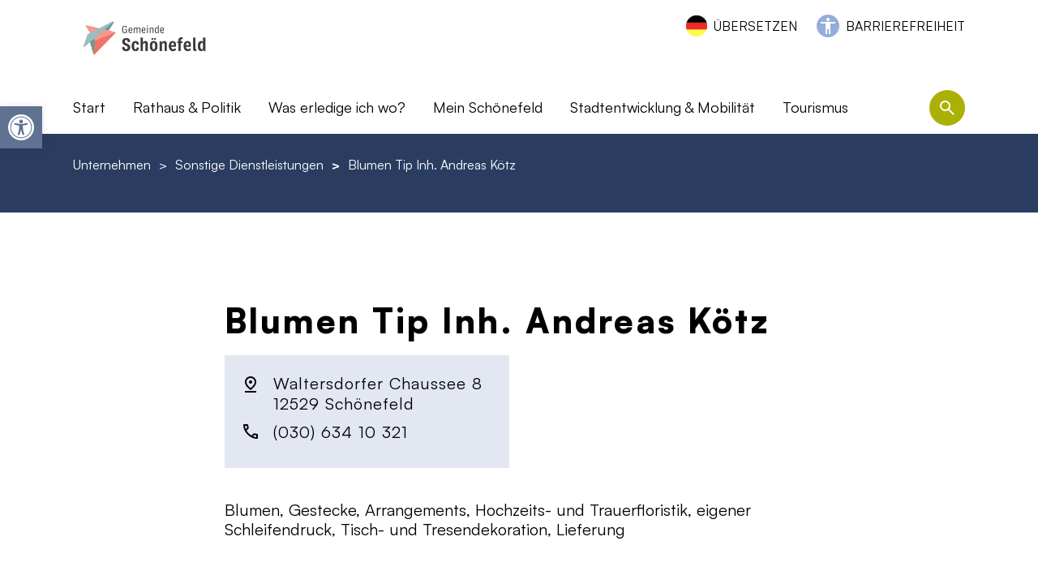

--- FILE ---
content_type: text/html; charset=UTF-8
request_url: https://gemeinde-schoenefeld.de/unternehmen/blumen-tip-inh-andreas-koetz/
body_size: 26640
content:

<!DOCTYPE html>
<html lang="de" class="no-js">
<head>
    <meta charset="UTF-8">
    <meta name="viewport" content="width=device-width, initial-scale=1">
    <link rel="profile" href="http://gmpg.org/xfn/11">

    <link rel="apple-touch-icon-precomposed" sizes="152x152" href="https://gemeinde-schoenefeld.de/wp-content/themes/pn-gemeinde-schoenefeld-theme/assets/favicon/apple-touch-icon-152px.png?v=2">
    <link rel="apple-touch-icon-precomposed" sizes="120x120" href="https://gemeinde-schoenefeld.de/wp-content/themes/pn-gemeinde-schoenefeld-theme/assets/favicon/apple-touch-icon-120px.png?v=2">
    <link rel="apple-touch-icon-precomposed" sizes="76x76" href="https://gemeinde-schoenefeld.de/wp-content/themes/pn-gemeinde-schoenefeld-theme/assets/favicon/apple-touch-icon-76px.png?v=2">
    <link rel="apple-touch-icon-precomposed" sizes="60x60" href="https://gemeinde-schoenefeld.de/wp-content/themes/pn-gemeinde-schoenefeld-theme/assets/favicon/apple-touch-icon-60px.png?v=2">
    <link rel="apple-touch-icon-precomposed" sizes="144x144" href="https://gemeinde-schoenefeld.de/wp-content/themes/pn-gemeinde-schoenefeld-theme/assets/favicon/apple-touch-icon-144px.png?v=2">
    <link rel="apple-touch-icon-precomposed" sizes="114x114" href="https://gemeinde-schoenefeld.de/wp-content/themes/pn-gemeinde-schoenefeld-theme/assets/favicon/apple-touch-icon-114px.png?v=2">
    <link rel="apple-touch-icon-precomposed" sizes="72x72" href="https://gemeinde-schoenefeld.de/wp-content/themes/pn-gemeinde-schoenefeld-theme/assets/favicon/apple-touch-icon-72px.png?v=2">
    <link rel="apple-touch-icon" sizes="57x57" href="https://gemeinde-schoenefeld.de/wp-content/themes/pn-gemeinde-schoenefeld-theme/assets/favicon/apple-touch-icon-57px.png?v=2">

    <meta name="mobile-web-app-capable" content="yes">
    <meta name="apple-mobile-web-app-title" content="Gemeinde Schönefeld">

    <link rel="icon" sizes="196x196" href="https://gemeinde-schoenefeld.de/wp-content/themes/pn-gemeinde-schoenefeld-theme/assets/favicon/icon-196px.png?v=2">
    <link rel="shortcut icon" href="https://gemeinde-schoenefeld.de/wp-content/themes/pn-gemeinde-schoenefeld-theme/assets/favicon/icon-196px.png?v=2">
    <link rel="icon" type="image/png" sizes="64x64" href="https://gemeinde-schoenefeld.de/wp-content/themes/pn-gemeinde-schoenefeld-theme/assets/favicon/icon-64px.png?v=2">

    <meta name='robots' content='index, follow, max-image-preview:large, max-snippet:-1, max-video-preview:-1' />

	<!-- This site is optimized with the Yoast SEO plugin v26.9 - https://yoast.com/product/yoast-seo-wordpress/ -->
	<title>Blumen Tip Inh. Andreas Kötz - Gemeinde Schönefeld</title>
	<link rel="canonical" href="https://gemeinde-schoenefeld.de/unternehmen/blumen-tip-inh-andreas-koetz/" />
	<meta property="og:locale" content="de_DE" />
	<meta property="og:type" content="article" />
	<meta property="og:title" content="Blumen Tip Inh. Andreas Kötz - Gemeinde Schönefeld" />
	<meta property="og:description" content="Blumen, Gestecke, Arrangements, Hochzeits- und Trauerfloristik, eigener Schleifendruck, Tisch- und Tresendekoration, Lieferung" />
	<meta property="og:url" content="https://gemeinde-schoenefeld.de/unternehmen/blumen-tip-inh-andreas-koetz/" />
	<meta property="og:site_name" content="Gemeinde Schönefeld" />
	<meta property="article:publisher" content="https://www.facebook.com/profile.php?id=100077791954822" />
	<meta property="article:modified_time" content="2022-12-05T07:32:59+00:00" />
	<meta name="twitter:card" content="summary_large_image" />
	<meta name="twitter:label1" content="Geschätzte Lesezeit" />
	<meta name="twitter:data1" content="1 Minute" />
	<script type="application/ld+json" class="yoast-schema-graph">{"@context":"https://schema.org","@graph":[{"@type":"WebPage","@id":"https://gemeinde-schoenefeld.de/unternehmen/blumen-tip-inh-andreas-koetz/","url":"https://gemeinde-schoenefeld.de/unternehmen/blumen-tip-inh-andreas-koetz/","name":"Blumen Tip Inh. Andreas Kötz - Gemeinde Schönefeld","isPartOf":{"@id":"https://gemeinde-schoenefeld.de/#website"},"datePublished":"2022-11-16T16:05:00+00:00","dateModified":"2022-12-05T07:32:59+00:00","inLanguage":"de","potentialAction":[{"@type":"ReadAction","target":["https://gemeinde-schoenefeld.de/unternehmen/blumen-tip-inh-andreas-koetz/"]}]},{"@type":"WebSite","@id":"https://gemeinde-schoenefeld.de/#website","url":"https://gemeinde-schoenefeld.de/","name":"Gemeinde Schönefeld","description":"","publisher":{"@id":"https://gemeinde-schoenefeld.de/#organization"},"potentialAction":[{"@type":"SearchAction","target":{"@type":"EntryPoint","urlTemplate":"https://gemeinde-schoenefeld.de/?s={search_term_string}"},"query-input":{"@type":"PropertyValueSpecification","valueRequired":true,"valueName":"search_term_string"}}],"inLanguage":"de"},{"@type":"Organization","@id":"https://gemeinde-schoenefeld.de/#organization","name":"Gemeinde Schönefeld","url":"https://gemeinde-schoenefeld.de/","logo":{"@type":"ImageObject","inLanguage":"de","@id":"https://gemeinde-schoenefeld.de/#/schema/logo/image/","url":"https://gemeinde-schoenefeld.de/wp-content/uploads/2024/01/Logo_Gemeinde-Schoenefeld.jpg","contentUrl":"https://gemeinde-schoenefeld.de/wp-content/uploads/2024/01/Logo_Gemeinde-Schoenefeld.jpg","width":1210,"height":1033,"caption":"Gemeinde Schönefeld"},"image":{"@id":"https://gemeinde-schoenefeld.de/#/schema/logo/image/"},"sameAs":["https://www.facebook.com/profile.php?id=100077791954822","https://www.instagram.com/gemeindeschoenefeld/"]}]}</script>
	<!-- / Yoast SEO plugin. -->


<link rel="alternate" title="oEmbed (JSON)" type="application/json+oembed" href="https://gemeinde-schoenefeld.de/wp-json/oembed/1.0/embed?url=https%3A%2F%2Fgemeinde-schoenefeld.de%2Funternehmen%2Fblumen-tip-inh-andreas-koetz%2F" />
<link rel="alternate" title="oEmbed (XML)" type="text/xml+oembed" href="https://gemeinde-schoenefeld.de/wp-json/oembed/1.0/embed?url=https%3A%2F%2Fgemeinde-schoenefeld.de%2Funternehmen%2Fblumen-tip-inh-andreas-koetz%2F&#038;format=xml" />
		<style>
			.lazyload,
			.lazyloading {
				max-width: 100%;
			}
		</style>
		<style id='wp-img-auto-sizes-contain-inline-css' type='text/css'>
img:is([sizes=auto i],[sizes^="auto," i]){contain-intrinsic-size:3000px 1500px}
/*# sourceURL=wp-img-auto-sizes-contain-inline-css */
</style>
<style id='wp-emoji-styles-inline-css' type='text/css'>

	img.wp-smiley, img.emoji {
		display: inline !important;
		border: none !important;
		box-shadow: none !important;
		height: 1em !important;
		width: 1em !important;
		margin: 0 0.07em !important;
		vertical-align: -0.1em !important;
		background: none !important;
		padding: 0 !important;
	}
/*# sourceURL=wp-emoji-styles-inline-css */
</style>
<style id='wp-block-library-inline-css' type='text/css'>
:root{--wp-block-synced-color:#7a00df;--wp-block-synced-color--rgb:122,0,223;--wp-bound-block-color:var(--wp-block-synced-color);--wp-editor-canvas-background:#ddd;--wp-admin-theme-color:#007cba;--wp-admin-theme-color--rgb:0,124,186;--wp-admin-theme-color-darker-10:#006ba1;--wp-admin-theme-color-darker-10--rgb:0,107,160.5;--wp-admin-theme-color-darker-20:#005a87;--wp-admin-theme-color-darker-20--rgb:0,90,135;--wp-admin-border-width-focus:2px}@media (min-resolution:192dpi){:root{--wp-admin-border-width-focus:1.5px}}.wp-element-button{cursor:pointer}:root .has-very-light-gray-background-color{background-color:#eee}:root .has-very-dark-gray-background-color{background-color:#313131}:root .has-very-light-gray-color{color:#eee}:root .has-very-dark-gray-color{color:#313131}:root .has-vivid-green-cyan-to-vivid-cyan-blue-gradient-background{background:linear-gradient(135deg,#00d084,#0693e3)}:root .has-purple-crush-gradient-background{background:linear-gradient(135deg,#34e2e4,#4721fb 50%,#ab1dfe)}:root .has-hazy-dawn-gradient-background{background:linear-gradient(135deg,#faaca8,#dad0ec)}:root .has-subdued-olive-gradient-background{background:linear-gradient(135deg,#fafae1,#67a671)}:root .has-atomic-cream-gradient-background{background:linear-gradient(135deg,#fdd79a,#004a59)}:root .has-nightshade-gradient-background{background:linear-gradient(135deg,#330968,#31cdcf)}:root .has-midnight-gradient-background{background:linear-gradient(135deg,#020381,#2874fc)}:root{--wp--preset--font-size--normal:16px;--wp--preset--font-size--huge:42px}.has-regular-font-size{font-size:1em}.has-larger-font-size{font-size:2.625em}.has-normal-font-size{font-size:var(--wp--preset--font-size--normal)}.has-huge-font-size{font-size:var(--wp--preset--font-size--huge)}.has-text-align-center{text-align:center}.has-text-align-left{text-align:left}.has-text-align-right{text-align:right}.has-fit-text{white-space:nowrap!important}#end-resizable-editor-section{display:none}.aligncenter{clear:both}.items-justified-left{justify-content:flex-start}.items-justified-center{justify-content:center}.items-justified-right{justify-content:flex-end}.items-justified-space-between{justify-content:space-between}.screen-reader-text{border:0;clip-path:inset(50%);height:1px;margin:-1px;overflow:hidden;padding:0;position:absolute;width:1px;word-wrap:normal!important}.screen-reader-text:focus{background-color:#ddd;clip-path:none;color:#444;display:block;font-size:1em;height:auto;left:5px;line-height:normal;padding:15px 23px 14px;text-decoration:none;top:5px;width:auto;z-index:100000}html :where(.has-border-color){border-style:solid}html :where([style*=border-top-color]){border-top-style:solid}html :where([style*=border-right-color]){border-right-style:solid}html :where([style*=border-bottom-color]){border-bottom-style:solid}html :where([style*=border-left-color]){border-left-style:solid}html :where([style*=border-width]){border-style:solid}html :where([style*=border-top-width]){border-top-style:solid}html :where([style*=border-right-width]){border-right-style:solid}html :where([style*=border-bottom-width]){border-bottom-style:solid}html :where([style*=border-left-width]){border-left-style:solid}html :where(img[class*=wp-image-]){height:auto;max-width:100%}:where(figure){margin:0 0 1em}html :where(.is-position-sticky){--wp-admin--admin-bar--position-offset:var(--wp-admin--admin-bar--height,0px)}@media screen and (max-width:600px){html :where(.is-position-sticky){--wp-admin--admin-bar--position-offset:0px}}

/*# sourceURL=wp-block-library-inline-css */
</style><style id='global-styles-inline-css' type='text/css'>
:root{--wp--preset--aspect-ratio--square: 1;--wp--preset--aspect-ratio--4-3: 4/3;--wp--preset--aspect-ratio--3-4: 3/4;--wp--preset--aspect-ratio--3-2: 3/2;--wp--preset--aspect-ratio--2-3: 2/3;--wp--preset--aspect-ratio--16-9: 16/9;--wp--preset--aspect-ratio--9-16: 9/16;--wp--preset--color--black: #000000;--wp--preset--color--cyan-bluish-gray: #abb8c3;--wp--preset--color--white: #ffffff;--wp--preset--color--pale-pink: #f78da7;--wp--preset--color--vivid-red: #cf2e2e;--wp--preset--color--luminous-vivid-orange: #ff6900;--wp--preset--color--luminous-vivid-amber: #fcb900;--wp--preset--color--light-green-cyan: #7bdcb5;--wp--preset--color--vivid-green-cyan: #00d084;--wp--preset--color--pale-cyan-blue: #8ed1fc;--wp--preset--color--vivid-cyan-blue: #0693e3;--wp--preset--color--vivid-purple: #9b51e0;--wp--preset--gradient--vivid-cyan-blue-to-vivid-purple: linear-gradient(135deg,rgb(6,147,227) 0%,rgb(155,81,224) 100%);--wp--preset--gradient--light-green-cyan-to-vivid-green-cyan: linear-gradient(135deg,rgb(122,220,180) 0%,rgb(0,208,130) 100%);--wp--preset--gradient--luminous-vivid-amber-to-luminous-vivid-orange: linear-gradient(135deg,rgb(252,185,0) 0%,rgb(255,105,0) 100%);--wp--preset--gradient--luminous-vivid-orange-to-vivid-red: linear-gradient(135deg,rgb(255,105,0) 0%,rgb(207,46,46) 100%);--wp--preset--gradient--very-light-gray-to-cyan-bluish-gray: linear-gradient(135deg,rgb(238,238,238) 0%,rgb(169,184,195) 100%);--wp--preset--gradient--cool-to-warm-spectrum: linear-gradient(135deg,rgb(74,234,220) 0%,rgb(151,120,209) 20%,rgb(207,42,186) 40%,rgb(238,44,130) 60%,rgb(251,105,98) 80%,rgb(254,248,76) 100%);--wp--preset--gradient--blush-light-purple: linear-gradient(135deg,rgb(255,206,236) 0%,rgb(152,150,240) 100%);--wp--preset--gradient--blush-bordeaux: linear-gradient(135deg,rgb(254,205,165) 0%,rgb(254,45,45) 50%,rgb(107,0,62) 100%);--wp--preset--gradient--luminous-dusk: linear-gradient(135deg,rgb(255,203,112) 0%,rgb(199,81,192) 50%,rgb(65,88,208) 100%);--wp--preset--gradient--pale-ocean: linear-gradient(135deg,rgb(255,245,203) 0%,rgb(182,227,212) 50%,rgb(51,167,181) 100%);--wp--preset--gradient--electric-grass: linear-gradient(135deg,rgb(202,248,128) 0%,rgb(113,206,126) 100%);--wp--preset--gradient--midnight: linear-gradient(135deg,rgb(2,3,129) 0%,rgb(40,116,252) 100%);--wp--preset--font-size--small: 13px;--wp--preset--font-size--medium: 20px;--wp--preset--font-size--large: 36px;--wp--preset--font-size--x-large: 42px;--wp--preset--spacing--20: 0.44rem;--wp--preset--spacing--30: 0.67rem;--wp--preset--spacing--40: 1rem;--wp--preset--spacing--50: 1.5rem;--wp--preset--spacing--60: 2.25rem;--wp--preset--spacing--70: 3.38rem;--wp--preset--spacing--80: 5.06rem;--wp--preset--shadow--natural: 6px 6px 9px rgba(0, 0, 0, 0.2);--wp--preset--shadow--deep: 12px 12px 50px rgba(0, 0, 0, 0.4);--wp--preset--shadow--sharp: 6px 6px 0px rgba(0, 0, 0, 0.2);--wp--preset--shadow--outlined: 6px 6px 0px -3px rgb(255, 255, 255), 6px 6px rgb(0, 0, 0);--wp--preset--shadow--crisp: 6px 6px 0px rgb(0, 0, 0);}:where(.is-layout-flex){gap: 0.5em;}:where(.is-layout-grid){gap: 0.5em;}body .is-layout-flex{display: flex;}.is-layout-flex{flex-wrap: wrap;align-items: center;}.is-layout-flex > :is(*, div){margin: 0;}body .is-layout-grid{display: grid;}.is-layout-grid > :is(*, div){margin: 0;}:where(.wp-block-columns.is-layout-flex){gap: 2em;}:where(.wp-block-columns.is-layout-grid){gap: 2em;}:where(.wp-block-post-template.is-layout-flex){gap: 1.25em;}:where(.wp-block-post-template.is-layout-grid){gap: 1.25em;}.has-black-color{color: var(--wp--preset--color--black) !important;}.has-cyan-bluish-gray-color{color: var(--wp--preset--color--cyan-bluish-gray) !important;}.has-white-color{color: var(--wp--preset--color--white) !important;}.has-pale-pink-color{color: var(--wp--preset--color--pale-pink) !important;}.has-vivid-red-color{color: var(--wp--preset--color--vivid-red) !important;}.has-luminous-vivid-orange-color{color: var(--wp--preset--color--luminous-vivid-orange) !important;}.has-luminous-vivid-amber-color{color: var(--wp--preset--color--luminous-vivid-amber) !important;}.has-light-green-cyan-color{color: var(--wp--preset--color--light-green-cyan) !important;}.has-vivid-green-cyan-color{color: var(--wp--preset--color--vivid-green-cyan) !important;}.has-pale-cyan-blue-color{color: var(--wp--preset--color--pale-cyan-blue) !important;}.has-vivid-cyan-blue-color{color: var(--wp--preset--color--vivid-cyan-blue) !important;}.has-vivid-purple-color{color: var(--wp--preset--color--vivid-purple) !important;}.has-black-background-color{background-color: var(--wp--preset--color--black) !important;}.has-cyan-bluish-gray-background-color{background-color: var(--wp--preset--color--cyan-bluish-gray) !important;}.has-white-background-color{background-color: var(--wp--preset--color--white) !important;}.has-pale-pink-background-color{background-color: var(--wp--preset--color--pale-pink) !important;}.has-vivid-red-background-color{background-color: var(--wp--preset--color--vivid-red) !important;}.has-luminous-vivid-orange-background-color{background-color: var(--wp--preset--color--luminous-vivid-orange) !important;}.has-luminous-vivid-amber-background-color{background-color: var(--wp--preset--color--luminous-vivid-amber) !important;}.has-light-green-cyan-background-color{background-color: var(--wp--preset--color--light-green-cyan) !important;}.has-vivid-green-cyan-background-color{background-color: var(--wp--preset--color--vivid-green-cyan) !important;}.has-pale-cyan-blue-background-color{background-color: var(--wp--preset--color--pale-cyan-blue) !important;}.has-vivid-cyan-blue-background-color{background-color: var(--wp--preset--color--vivid-cyan-blue) !important;}.has-vivid-purple-background-color{background-color: var(--wp--preset--color--vivid-purple) !important;}.has-black-border-color{border-color: var(--wp--preset--color--black) !important;}.has-cyan-bluish-gray-border-color{border-color: var(--wp--preset--color--cyan-bluish-gray) !important;}.has-white-border-color{border-color: var(--wp--preset--color--white) !important;}.has-pale-pink-border-color{border-color: var(--wp--preset--color--pale-pink) !important;}.has-vivid-red-border-color{border-color: var(--wp--preset--color--vivid-red) !important;}.has-luminous-vivid-orange-border-color{border-color: var(--wp--preset--color--luminous-vivid-orange) !important;}.has-luminous-vivid-amber-border-color{border-color: var(--wp--preset--color--luminous-vivid-amber) !important;}.has-light-green-cyan-border-color{border-color: var(--wp--preset--color--light-green-cyan) !important;}.has-vivid-green-cyan-border-color{border-color: var(--wp--preset--color--vivid-green-cyan) !important;}.has-pale-cyan-blue-border-color{border-color: var(--wp--preset--color--pale-cyan-blue) !important;}.has-vivid-cyan-blue-border-color{border-color: var(--wp--preset--color--vivid-cyan-blue) !important;}.has-vivid-purple-border-color{border-color: var(--wp--preset--color--vivid-purple) !important;}.has-vivid-cyan-blue-to-vivid-purple-gradient-background{background: var(--wp--preset--gradient--vivid-cyan-blue-to-vivid-purple) !important;}.has-light-green-cyan-to-vivid-green-cyan-gradient-background{background: var(--wp--preset--gradient--light-green-cyan-to-vivid-green-cyan) !important;}.has-luminous-vivid-amber-to-luminous-vivid-orange-gradient-background{background: var(--wp--preset--gradient--luminous-vivid-amber-to-luminous-vivid-orange) !important;}.has-luminous-vivid-orange-to-vivid-red-gradient-background{background: var(--wp--preset--gradient--luminous-vivid-orange-to-vivid-red) !important;}.has-very-light-gray-to-cyan-bluish-gray-gradient-background{background: var(--wp--preset--gradient--very-light-gray-to-cyan-bluish-gray) !important;}.has-cool-to-warm-spectrum-gradient-background{background: var(--wp--preset--gradient--cool-to-warm-spectrum) !important;}.has-blush-light-purple-gradient-background{background: var(--wp--preset--gradient--blush-light-purple) !important;}.has-blush-bordeaux-gradient-background{background: var(--wp--preset--gradient--blush-bordeaux) !important;}.has-luminous-dusk-gradient-background{background: var(--wp--preset--gradient--luminous-dusk) !important;}.has-pale-ocean-gradient-background{background: var(--wp--preset--gradient--pale-ocean) !important;}.has-electric-grass-gradient-background{background: var(--wp--preset--gradient--electric-grass) !important;}.has-midnight-gradient-background{background: var(--wp--preset--gradient--midnight) !important;}.has-small-font-size{font-size: var(--wp--preset--font-size--small) !important;}.has-medium-font-size{font-size: var(--wp--preset--font-size--medium) !important;}.has-large-font-size{font-size: var(--wp--preset--font-size--large) !important;}.has-x-large-font-size{font-size: var(--wp--preset--font-size--x-large) !important;}
/*# sourceURL=global-styles-inline-css */
</style>

<style id='classic-theme-styles-inline-css' type='text/css'>
/*! This file is auto-generated */
.wp-block-button__link{color:#fff;background-color:#32373c;border-radius:9999px;box-shadow:none;text-decoration:none;padding:calc(.667em + 2px) calc(1.333em + 2px);font-size:1.125em}.wp-block-file__button{background:#32373c;color:#fff;text-decoration:none}
/*# sourceURL=/wp-includes/css/classic-themes.min.css */
</style>
<link rel='stylesheet' id='wp-components-css' href='https://gemeinde-schoenefeld.de/wp-includes/css/dist/components/style.min.css?ver=6.9' type='text/css' media='all' />
<link rel='stylesheet' id='wp-preferences-css' href='https://gemeinde-schoenefeld.de/wp-includes/css/dist/preferences/style.min.css?ver=6.9' type='text/css' media='all' />
<link rel='stylesheet' id='wp-block-editor-css' href='https://gemeinde-schoenefeld.de/wp-includes/css/dist/block-editor/style.min.css?ver=6.9' type='text/css' media='all' />
<link rel='stylesheet' id='popup-maker-block-library-style-css' href='https://gemeinde-schoenefeld.de/wp-content/plugins/popup-maker/dist/packages/block-library-style.css?ver=dbea705cfafe089d65f1' type='text/css' media='all' />
<link rel='stylesheet' id='auto-translate-css' href='https://gemeinde-schoenefeld.de/wp-content/plugins/auto-translate/public/css/auto-translate-public.min.css?ver=1.5.4' type='text/css' media='all' />
<link rel='stylesheet' id='auto-translate-global-css' href='https://gemeinde-schoenefeld.de/wp-content/plugins/auto-translate/global/css/auto-translate-global.min.css?ver=1.5.4' type='text/css' media='all' />
<link rel='stylesheet' id='dashicons-css' href='https://gemeinde-schoenefeld.de/wp-includes/css/dashicons.min.css?ver=6.9' type='text/css' media='all' />
<link rel='stylesheet' id='everest-forms-general-css' href='https://gemeinde-schoenefeld.de/wp-content/plugins/everest-forms/assets/css/everest-forms.css?ver=3.4.2.1' type='text/css' media='all' />
<link rel='stylesheet' id='jquery-intl-tel-input-css' href='https://gemeinde-schoenefeld.de/wp-content/plugins/everest-forms/assets/css/intlTelInput.css?ver=3.4.2.1' type='text/css' media='all' />
<link rel='stylesheet' id='bsearch-style-css' href='https://gemeinde-schoenefeld.de/wp-content/plugins/better-search/includes/css/bsearch-styles.min.css?ver=4.2.2' type='text/css' media='all' />
<link rel='stylesheet' id='pojo-a11y-css' href='https://gemeinde-schoenefeld.de/wp-content/plugins/pojo-accessibility/modules/legacy/assets/css/style.min.css?ver=1.0.0' type='text/css' media='all' />
<link rel='stylesheet' id='tablepress-default-css' href='https://gemeinde-schoenefeld.de/wp-content/plugins/tablepress/css/build/default.css?ver=3.2.6' type='text/css' media='all' />
<link rel='stylesheet' id='borlabs-cookie-css' href='https://gemeinde-schoenefeld.de/wp-content/cache/borlabs-cookie/borlabs-cookie_1_de.css?ver=2.3.6-11' type='text/css' media='all' />
<link rel='stylesheet' id='pn_custom_styles-css' href='https://gemeinde-schoenefeld.de/wp-content/themes/pn-gemeinde-schoenefeld-theme/css/custom.css?ver=1.0.10' type='text/css' media='all' />
<script type="text/javascript" src="https://gemeinde-schoenefeld.de/wp-content/themes/pn-gemeinde-schoenefeld-theme/js/swiper-bundle.min.js?ver=6.3.2" id="swiper_js-js"></script>
<script type="text/javascript" src="https://gemeinde-schoenefeld.de/wp-content/themes/pn-gemeinde-schoenefeld-theme/js/hls.min.js?ver=6.3.2" id="hls_js-js"></script>
<script type="text/javascript" src="https://gemeinde-schoenefeld.de/wp-content/themes/pn-gemeinde-schoenefeld-theme/js/app.js?ver=1.0.1" id="pn_javascript-js"></script>
<script type="text/javascript" src="https://gemeinde-schoenefeld.de/wp-includes/js/jquery/jquery.min.js?ver=3.7.1" id="jquery-core-js"></script>
<script type="text/javascript" src="https://gemeinde-schoenefeld.de/wp-includes/js/jquery/jquery-migrate.min.js?ver=3.4.1" id="jquery-migrate-js"></script>
<script type="text/javascript" src="https://gemeinde-schoenefeld.de/wp-content/plugins/auto-translate/public/js/auto-translate-public.min.js?ver=1.5.4" id="auto-translate-js"></script>
<script type="text/javascript" id="borlabs-cookie-prioritize-js-extra">
/* <![CDATA[ */
var borlabsCookiePrioritized = {"domain":"gemeinde-schoenefeld.de","path":"/","version":"1","bots":"1","optInJS":{"statistics":{"google-analytics":"[base64]"}}};
//# sourceURL=borlabs-cookie-prioritize-js-extra
/* ]]> */
</script>
<script type="text/javascript" src="https://gemeinde-schoenefeld.de/wp-content/plugins/borlabs-cookie/assets/javascript/borlabs-cookie-prioritize.min.js?ver=2.3.6" id="borlabs-cookie-prioritize-js"></script>
<script></script><link rel="https://api.w.org/" href="https://gemeinde-schoenefeld.de/wp-json/" /><link rel="EditURI" type="application/rsd+xml" title="RSD" href="https://gemeinde-schoenefeld.de/xmlrpc.php?rsd" />
<meta name="generator" content="WordPress 6.9" />
<meta name="generator" content="Everest Forms 3.4.2.1" />
<link rel='shortlink' href='https://gemeinde-schoenefeld.de/?p=4246' />
<link rel="alternate" type="application/feed+json" title="Gemeinde Schönefeld &raquo; JSON Feed" href="https://gemeinde-schoenefeld.de/feed/json/" />
<style type="text/css">
#pojo-a11y-toolbar .pojo-a11y-toolbar-toggle a{ background-color: #607292;	color: #ffffff;}
#pojo-a11y-toolbar .pojo-a11y-toolbar-overlay, #pojo-a11y-toolbar .pojo-a11y-toolbar-overlay ul.pojo-a11y-toolbar-items.pojo-a11y-links{ border-color: #607292;}
body.pojo-a11y-focusable a:focus{ outline-style: solid !important;	outline-width: 1px !important;	outline-color: #FF0000 !important;}
#pojo-a11y-toolbar{ top: 131px !important;}
#pojo-a11y-toolbar .pojo-a11y-toolbar-overlay{ background-color: #ffffff;}
#pojo-a11y-toolbar .pojo-a11y-toolbar-overlay ul.pojo-a11y-toolbar-items li.pojo-a11y-toolbar-item a, #pojo-a11y-toolbar .pojo-a11y-toolbar-overlay p.pojo-a11y-toolbar-title{ color: #333333;}
#pojo-a11y-toolbar .pojo-a11y-toolbar-overlay ul.pojo-a11y-toolbar-items li.pojo-a11y-toolbar-item a.active{ background-color: #aab104;	color: #ffffff;}
@media (max-width: 767px) { #pojo-a11y-toolbar { top: 50px !important; } }</style>		<script>
			document.documentElement.className = document.documentElement.className.replace('no-js', 'js');
		</script>
				<style>
			.no-js img.lazyload {
				display: none;
			}

			figure.wp-block-image img.lazyloading {
				min-width: 150px;
			}

			.lazyload,
			.lazyloading {
				--smush-placeholder-width: 100px;
				--smush-placeholder-aspect-ratio: 1/1;
				width: var(--smush-image-width, var(--smush-placeholder-width)) !important;
				aspect-ratio: var(--smush-image-aspect-ratio, var(--smush-placeholder-aspect-ratio)) !important;
			}

						.lazyload, .lazyloading {
				opacity: 0;
			}

			.lazyloaded {
				opacity: 1;
				transition: opacity 400ms;
				transition-delay: 0ms;
			}

					</style>
		<script>
if('0' === '1') {
    window.dataLayer = window.dataLayer || [];
    function gtag(){dataLayer.push(arguments);}
    gtag('consent', 'default', {
       'ad_storage': 'denied',
       'analytics_storage': 'denied'
    });
    gtag("js", new Date());

    gtag("config", "G-N883KKJN0W", { "anonymize_ip": true });

    (function (w, d, s, i) {
    var f = d.getElementsByTagName(s)[0],
        j = d.createElement(s);
    j.async = true;
    j.src =
        "https://www.googletagmanager.com/gtag/js?id=" + i;
    f.parentNode.insertBefore(j, f);
    })(window, document, "script", "G-N883KKJN0W");
}
</script><meta name="generator" content="Powered by WPBakery Page Builder - drag and drop page builder for WordPress."/>
<noscript><style> .wpb_animate_when_almost_visible { opacity: 1; }</style></noscript></head>

<body class="wp-singular unternehmen-template-default single single-unternehmen postid-4246 wp-theme-pn-gemeinde-schoenefeld-theme everest-forms-no-js wpb-js-composer js-comp-ver-8.7.2 vc_responsive">


    <div id="header">
        <div class="container">
            <div class="row header-content">
                                <div class="header-barrierefreiheit-links desktop">
                    <div class="header-content--language-switcher">
                                                    <div id="accept-translate">ÜBERSETZEN</div>
                                                </div>
                    <div class="header-content--barrierefreiheit">
                        <div class="menu-barrierefreiheit-container"><ul id="menu-barrierefreiheit" class="menu"><li id="menu-item-2456" class="menu-item menu-item-type-post_type menu-item-object-page level-0 menu-item-2456 object-id-2451"><a href="https://gemeinde-schoenefeld.de/barrierefreiheit/">Barrierefreiheit</a></li>
</ul></div>                    </div>
                </div>
                <div class="logo">
                    <a href="https://gemeinde-schoenefeld.de" title="Home URL">
                        <img class="logo-default lazyload" data-src="https://gemeinde-schoenefeld.de/wp-content/uploads/2024/08/Schoenefeld_Logo_2024_RGB.jpg" alt="Schoenefeld_Logo_2024_RGB" src="[data-uri]" style="--smush-placeholder-width: 1500px; --smush-placeholder-aspect-ratio: 1500/556;" />
                        <img class="logo-default logo-white lazyload" data-src="https://gemeinde-schoenefeld.de/wp-content/uploads/2022/10/Logo-white.png" alt="Logo-white" src="[data-uri]" style="--smush-placeholder-width: 500px; --smush-placeholder-aspect-ratio: 500/231;" />
                    </a>
                </div>
                <div class="col-12">
                    <div class="main-header-navigation">
                        <div class="row">
                            <div class="col-12 col-xl-11">
                                <div class="menu-main-header-navigation-container"><ul id="menu-main-header-navigation" class="menu"><li id="menu-item-27" class="menu-item menu-item-type-post_type menu-item-object-page menu-item-home level-0 menu-item-27 object-id-9"><a href="https://gemeinde-schoenefeld.de/">Start</a></li>
<li id="menu-item-1349" class="e-page-12 menu-item menu-item-type-custom menu-item-object-custom menu-item-has-children level-0 menu-item-1349 object-id-1349"><a>Rathaus &#038; Politik</a>
<ul class="sub-menu">
	<li id="menu-item-199" class="menu-item menu-item-type-custom menu-item-object-custom level-1 menu-item-199 object-id-199"><a href="/news/">Aktuelles</a><div class="pn-menu-posts">
                    <div class="pn-menu-posts--post">
                        <div class="pn-menu-posts--post-title"><a href="https://gemeinde-schoenefeld.de/news/aktuelles/klimaschutzumfrage-rege-teilnahme-und-hohe-erwartung-an-konkrete-massnahmen/" title="Post Title">Klimaschutzumfrage: Rege Teilnahme und hohe Erwartung an konkrete Maßnahmen</a></div>
                        <div class="pn-menu-posts--post-date">02.02.26</div>
                        <div class="pn-menu-posts--post-content">Zur Förderung eines aktiven Klimaschutzes wird in der Gemeinde Schönefeld ein Konzept […]</div>
                    </div>
                    <div class="pn-menu-posts--post">
                        <div class="pn-menu-posts--post-title"><a href="https://gemeinde-schoenefeld.de/news/aktuelles/kuemmern-im-verbund-pflegekoordinator-in-gesucht/" title="Post Title">Bewerbungsfrist läuft am 30.01. ab: Pflegekoordinator/in gesucht</a></div>
                        <div class="pn-menu-posts--post-date">29.01.26</div>
                        <div class="pn-menu-posts--post-content">Für das interkommunale Projekt "Kümmern im Verbund" der Gemeinden Eichwalde, Schönefeld, Schulzendorf […]</div>
                    </div><a href="/news/" class="pn-button-outer" title="Alle ansehen"><span class="pn-button">Alle <span class="capitalize">news</span> sehen</span></a></div></li>
	<li id="menu-item-1350" class="e-page-35 menu-item menu-item-type-custom menu-item-object-custom menu-item-has-children level-1 menu-item-1350 object-id-1350"><a>Rathaus</a>
	<ul class="sub-menu">
		<li id="menu-item-144" class="menu-item menu-item-type-post_type menu-item-object-page level-2 menu-item-144 object-id-37"><a href="https://gemeinde-schoenefeld.de/rathaus-politik/rathaus/oeffnungszeiten/">Öffnungszeiten</a></li>
		<li id="menu-item-145" class="menu-item menu-item-type-post_type menu-item-object-page level-2 menu-item-145 object-id-39"><a href="https://gemeinde-schoenefeld.de/rathaus-politik/rathaus/buergermeister/">Bürgermeister</a></li>
		<li id="menu-item-146" class="menu-item menu-item-type-post_type menu-item-object-page level-2 menu-item-146 object-id-41"><a href="https://gemeinde-schoenefeld.de/rathaus-politik/rathaus/aemter-mitarbeiter/">Ämter &#038; Mitarbeiter*innen</a></li>
		<li id="menu-item-5419" class="menu-item menu-item-type-post_type menu-item-object-page level-2 menu-item-5419 object-id-5414"><a href="https://gemeinde-schoenefeld.de/rathaus-politik/rathaus/aemter-mitarbeiter/gleichstellungsbeauftragte/">Gleichstellungsbeauftragte</a></li>
		<li id="menu-item-148" class="menu-item menu-item-type-post_type menu-item-object-page level-2 menu-item-148 object-id-45"><a href="https://gemeinde-schoenefeld.de/rathaus-politik/rathaus/karriere-in-schoenefeld/">Karriere in Schönefeld</a></li>
		<li id="menu-item-8894" class="menu-item menu-item-type-post_type menu-item-object-page level-2 menu-item-8894 object-id-8791"><a href="https://gemeinde-schoenefeld.de/leitbild/">Leitbild der Gemeinde</a></li>
		<li id="menu-item-147" class="menu-item menu-item-type-post_type menu-item-object-page level-2 menu-item-147 object-id-43"><a href="https://gemeinde-schoenefeld.de/rathaus-politik/rathaus/ausschreibungen/">Ausschreibungen / Vergaben</a></li>
		<li id="menu-item-149" class="menu-item menu-item-type-post_type menu-item-object-page level-2 menu-item-149 object-id-47"><a href="https://gemeinde-schoenefeld.de/rathaus-politik/rathaus/satzungen/">Satzungen und Ordnungen</a></li>
		<li id="menu-item-5200" class="menu-item menu-item-type-post_type menu-item-object-page level-2 menu-item-5200 object-id-5198"><a href="https://gemeinde-schoenefeld.de/rathaus-politik/bekanntmachungen/">Bekanntmachungen</a></li>
		<li id="menu-item-5130" class="menu-item menu-item-type-post_type menu-item-object-page level-2 menu-item-5130 object-id-316"><a href="https://gemeinde-schoenefeld.de/presse/">Presse</a></li>
	</ul>
</li>
	<li id="menu-item-1351" class="e-page-49 menu-item menu-item-type-custom menu-item-object-custom menu-item-has-children level-1 menu-item-1351 object-id-1351"><a>Bürgerservice</a>
	<ul class="sub-menu">
		<li id="menu-item-5396" class="menu-item menu-item-type-post_type menu-item-object-page level-2 menu-item-5396 object-id-5394"><a href="https://gemeinde-schoenefeld.de/rathaus-politik/buergerservice/buergerinformation/">Bürgerinformation</a></li>
		<li id="menu-item-5231" class="menu-item menu-item-type-post_type menu-item-object-page level-2 menu-item-5231 object-id-5229"><a href="https://gemeinde-schoenefeld.de/rathaus-politik/buergerservice/online-dienste/">Online Dienste</a></li>
		<li id="menu-item-1913" class="menu-item menu-item-type-custom menu-item-object-custom level-2 menu-item-1913 object-id-1913"><a target="_blank" href="https://termine-reservieren.de/termine/gemeinde-schoenefeld/">Online Terminbuchung</a></li>
		<li id="menu-item-152" class="menu-item menu-item-type-post_type menu-item-object-page level-2 menu-item-152 object-id-55"><a href="https://gemeinde-schoenefeld.de/rathaus-politik/buergerservice/dienstleistungen-a-z/">Dienstleistungen A-Z</a></li>
		<li id="menu-item-150" class="menu-item menu-item-type-post_type menu-item-object-page level-2 menu-item-150 object-id-51"><a href="https://gemeinde-schoenefeld.de/rathaus-politik/buergerservice/formulare/">Formulare</a></li>
		<li id="menu-item-4886" class="menu-item menu-item-type-post_type menu-item-object-page level-2 menu-item-4886 object-id-4883"><a href="https://gemeinde-schoenefeld.de/rathaus-politik/rathaus/fundbuero/">Fundbüro</a></li>
	</ul>
</li>
	<li id="menu-item-1352" class="e-page-57 menu-item menu-item-type-custom menu-item-object-custom menu-item-has-children level-1 menu-item-1352 object-id-1352"><a>Politik</a>
	<ul class="sub-menu">
		<li id="menu-item-153" class="menu-item menu-item-type-post_type menu-item-object-page level-2 menu-item-153 object-id-59"><a href="https://gemeinde-schoenefeld.de/rathaus-politik/politik/sitzungsplaene/">Sitzungsplan</a></li>
		<li id="menu-item-13794" class="menu-item menu-item-type-post_type menu-item-object-page level-2 menu-item-13794 object-id-13788"><a href="https://gemeinde-schoenefeld.de/haushaltsplan-der-gemeinde/">Haushaltsplan der Gemeinde</a></li>
		<li id="menu-item-2096" class="menu-item menu-item-type-custom menu-item-object-custom level-2 menu-item-2096 object-id-2096"><a target="_blank" href="https://www.ratsinfo-online.net/schoenefeld-bi/si010_e.asp">Bürgerinformationssystem</a></li>
		<li id="menu-item-2097" class="menu-item menu-item-type-custom menu-item-object-custom level-2 menu-item-2097 object-id-2097"><a target="_blank" href="https://ssl.ratsinfo-online.net/schoenefeld-ri/logon.asp">Login Informationssystem für Gemeindevertreter</a></li>
		<li id="menu-item-14087" class="menu-item menu-item-type-post_type menu-item-object-page level-2 menu-item-14087 object-id-10962"><a href="https://gemeinde-schoenefeld.de/videostream-gemeindevertretersitzung/">Livestream</a></li>
		<li id="menu-item-9933" class="menu-item menu-item-type-post_type menu-item-object-page level-2 menu-item-9933 object-id-9911"><a href="https://gemeinde-schoenefeld.de/wahlen/">Wahlen</a></li>
	</ul>
</li>
</ul>
</li>
<li id="menu-item-25" class="menu-item menu-item-type-post_type menu-item-object-page level-0 menu-item-25 object-id-14"><a href="https://gemeinde-schoenefeld.de/was-erledige-ich-wo/">Was erledige ich wo?</a></li>
<li id="menu-item-1357" class="e-page-16 menu-item menu-item-type-custom menu-item-object-custom menu-item-has-children level-0 menu-item-1357 object-id-1357"><a>Mein Schönefeld</a>
<ul class="sub-menu">
	<li id="menu-item-13461" class="menu-item menu-item-type-post_type menu-item-object-page level-1 menu-item-13461 object-id-13041"><a href="https://gemeinde-schoenefeld.de/partnerschaft-fuer-demokratie/">Partnerschaft für Demokratie <div class="menu-item-image"><img data-src="https://gemeinde-schoenefeld.de/wp-content/uploads/2025/05/crowd-2718833_1280.jpg" alt="" src="[data-uri]" class="lazyload" style="--smush-placeholder-width: 1280px; --smush-placeholder-aspect-ratio: 1280/853;" /></div><div class="menu-item-link-title">Mehr erfahren</div></a></li>
	<li id="menu-item-1244" class="e-page-1245 menu-item menu-item-type-custom menu-item-object-custom menu-item-has-children level-1 menu-item-1244 object-id-1244"><a>Gemeinde</a>
	<ul class="sub-menu">
		<li id="menu-item-164" class="menu-item menu-item-type-post_type menu-item-object-page level-2 menu-item-164 object-id-81"><a href="https://gemeinde-schoenefeld.de/mein-schoenefeld/gemeinde/gemeindeportrait/">Gemeindeportrait</a></li>
		<li id="menu-item-165" class="menu-item menu-item-type-post_type menu-item-object-page level-2 menu-item-165 object-id-83"><a href="https://gemeinde-schoenefeld.de/mein-schoenefeld/gemeinde/geschichte/">Geschichte</a></li>
		<li id="menu-item-15707" class="menu-item menu-item-type-post_type menu-item-object-page level-2 menu-item-15707 object-id-12452"><a href="https://gemeinde-schoenefeld.de/zwangsarbeit-in-schoenefeld/">Zwangsarbeit in Schönefeld</a></li>
		<li id="menu-item-166" class="menu-item menu-item-type-post_type menu-item-object-page level-2 menu-item-166 object-id-85"><a href="https://gemeinde-schoenefeld.de/mein-schoenefeld/gemeinde/partnerstadt-bayangol/">Partnerstadt Bayangol</a></li>
		<li id="menu-item-167" class="menu-item menu-item-type-post_type menu-item-object-page level-2 menu-item-167 object-id-87"><a href="https://gemeinde-schoenefeld.de/mein-schoenefeld/gemeinde/kirchen/">Kirchen</a></li>
		<li id="menu-item-2215" class="menu-item menu-item-type-post_type menu-item-object-page level-2 menu-item-2215 object-id-2195"><a href="https://gemeinde-schoenefeld.de/mein-schoenefeld/gemeinde/schoenefeld-app/">Schönefeld App</a></li>
	</ul>
</li>
	<li id="menu-item-159" class="menu-item menu-item-type-post_type menu-item-object-page menu-item-has-children level-1 menu-item-159 object-id-71"><a href="https://gemeinde-schoenefeld.de/mein-schoenefeld/ortsteile/">Ortsteile</a>
	<ul class="sub-menu">
		<li id="menu-item-168" class="menu-item menu-item-type-post_type menu-item-object-page level-2 menu-item-168 object-id-89"><a href="https://gemeinde-schoenefeld.de/mein-schoenefeld/ortsteile/grossziethen/">Großziethen</a></li>
		<li id="menu-item-169" class="menu-item menu-item-type-post_type menu-item-object-page level-2 menu-item-169 object-id-91"><a href="https://gemeinde-schoenefeld.de/mein-schoenefeld/ortsteile/kiekebusch/">Kiekebusch</a></li>
		<li id="menu-item-224" class="menu-item menu-item-type-post_type menu-item-object-page level-2 menu-item-224 object-id-200"><a href="https://gemeinde-schoenefeld.de/mein-schoenefeld/ortsteile/schoenefeld/">Schönefeld</a></li>
		<li id="menu-item-223" class="menu-item menu-item-type-post_type menu-item-object-page level-2 menu-item-223 object-id-202"><a href="https://gemeinde-schoenefeld.de/mein-schoenefeld/ortsteile/selchow/">Selchow</a></li>
		<li id="menu-item-228" class="menu-item menu-item-type-post_type menu-item-object-page level-2 menu-item-228 object-id-226"><a href="https://gemeinde-schoenefeld.de/mein-schoenefeld/ortsteile/waltersdorf/">Waltersdorf</a></li>
		<li id="menu-item-222" class="menu-item menu-item-type-post_type menu-item-object-page level-2 menu-item-222 object-id-206"><a href="https://gemeinde-schoenefeld.de/mein-schoenefeld/ortsteile/wassmannsdorf/">Waßmannsdorf</a></li>
	</ul>
</li>
	<li id="menu-item-1360" class="e-page-73 menu-item menu-item-type-custom menu-item-object-custom menu-item-has-children level-1 menu-item-1360 object-id-1360"><a>Sicherheit und Gesundheit</a>
	<ul class="sub-menu">
		<li id="menu-item-170" class="menu-item menu-item-type-post_type menu-item-object-page level-2 menu-item-170 object-id-93"><a href="https://gemeinde-schoenefeld.de/mein-schoenefeld/sicherheit-und-gesundheit/feuerwehr/">Feuerwehr</a></li>
		<li id="menu-item-229" class="menu-item menu-item-type-post_type menu-item-object-page level-2 menu-item-229 object-id-208"><a href="https://gemeinde-schoenefeld.de/mein-schoenefeld/sicherheit-und-gesundheit/polizei/">Polizei</a></li>
		<li id="menu-item-230" class="menu-item menu-item-type-post_type menu-item-object-page level-2 menu-item-230 object-id-210"><a href="https://gemeinde-schoenefeld.de/mein-schoenefeld/sicherheit-und-gesundheit/medizinische-versorgung/">Medizinische Versorgung</a></li>
		<li id="menu-item-6771" class="menu-item menu-item-type-post_type menu-item-object-page level-2 menu-item-6771 object-id-6754"><a href="https://gemeinde-schoenefeld.de/mein-schoenefeld/sicherheit-und-gesundheit/kuemmern-im-verbund/">Kümmern im Verbund</a></li>
	</ul>
</li>
	<li id="menu-item-1362" class="e-page-75 menu-item menu-item-type-custom menu-item-object-custom menu-item-has-children level-1 menu-item-1362 object-id-1362"><a>Bildung und Erziehung</a>
	<ul class="sub-menu">
		<li id="menu-item-171" class="menu-item menu-item-type-post_type menu-item-object-page level-2 menu-item-171 object-id-95"><a href="https://gemeinde-schoenefeld.de/mein-schoenefeld/bildung-und-erziehung/kitas-und-tagespflege/">Kitas und Tagespflege</a></li>
		<li id="menu-item-231" class="menu-item menu-item-type-post_type menu-item-object-page level-2 menu-item-231 object-id-212"><a href="https://gemeinde-schoenefeld.de/mein-schoenefeld/bildung-und-erziehung/schule-und-hort/">Schule und Hort</a></li>
		<li id="menu-item-232" class="menu-item menu-item-type-post_type menu-item-object-page level-2 menu-item-232 object-id-214"><a href="https://gemeinde-schoenefeld.de/mein-schoenefeld/bildung-und-erziehung/bibliothek/">Bibliotheken</a></li>
	</ul>
</li>
	<li id="menu-item-1364" class="e-page-77 menu-item menu-item-type-custom menu-item-object-custom menu-item-has-children level-1 menu-item-1364 object-id-1364"><a>Sport und Freizeit</a>
	<ul class="sub-menu">
		<li id="menu-item-157" class="menu-item menu-item-type-post_type menu-item-object-page level-2 menu-item-157 object-id-67"><a href="https://gemeinde-schoenefeld.de/mein-schoenefeld/schwimmhalle-schoenefeld/">Schwimmhalle Schönefeld</a></li>
		<li id="menu-item-172" class="menu-item menu-item-type-post_type menu-item-object-page level-2 menu-item-172 object-id-97"><a href="https://gemeinde-schoenefeld.de/mein-schoenefeld/sport-und-freizeit/vereine-und-freizeitorganisationen/">Vereine und Freizeitorganisationen</a></li>
		<li id="menu-item-233" class="menu-item menu-item-type-post_type menu-item-object-page level-2 menu-item-233 object-id-216"><a href="https://gemeinde-schoenefeld.de/mein-schoenefeld/sport-und-freizeit/ehrenamtskarte/">Ehrenamtskarte</a></li>
	</ul>
</li>
	<li id="menu-item-1365" class="e-page-79 menu-item menu-item-type-custom menu-item-object-custom menu-item-has-children level-1 menu-item-1365 object-id-1365"><a>Flughafen</a>
	<ul class="sub-menu">
		<li id="menu-item-173" class="menu-item menu-item-type-post_type menu-item-object-page level-2 menu-item-173 object-id-99"><a href="https://gemeinde-schoenefeld.de/mein-schoenefeld/flughafen/fluglaerm-schallschutz/">Fluglärm &#038; Schallschutz</a></li>
		<li id="menu-item-234" class="menu-item menu-item-type-post_type menu-item-object-page level-2 menu-item-234 object-id-218"><a href="https://gemeinde-schoenefeld.de/mein-schoenefeld/flughafen/dialogforum-ber/">Dialogforum BER</a></li>
		<li id="menu-item-4724" class="menu-item menu-item-type-custom menu-item-object-custom level-2 menu-item-4724 object-id-4724"><a target="_blank" href="https://ber.berlin-airport.de/de.html">Website Flughafen BER</a></li>
	</ul>
</li>
</ul>
</li>
<li id="menu-item-1358" class="e-page-18 menu-item menu-item-type-custom menu-item-object-custom menu-item-has-children level-0 menu-item-1358 object-id-1358"><a>Stadtentwicklung &#038; Mobilität</a>
<ul class="sub-menu">
	<li id="menu-item-195" class="menu-item menu-item-type-custom menu-item-object-custom menu-item-has-children level-1 menu-item-195 object-id-195"><a href="/news/">Aktuelles <div class="menu-item-image"><img data-src="https://gemeinde-schoenefeld.de/wp-content/uploads/2023/02/Neue-Mitte_Blick-aus-Rathaus_nah.jpg" alt="" src="[data-uri]" class="lazyload" style="--smush-placeholder-width: 2175px; --smush-placeholder-aspect-ratio: 2175/2088;" /></div><div class="menu-item-link-title">Mehr erfahren</div></a>
	<ul class="sub-menu">
		<li id="menu-item-7820" class="menu-item menu-item-type-post_type menu-item-object-page level-2 menu-item-7820 object-id-7816"><a href="https://gemeinde-schoenefeld.de/baudezernat-wir-stellen-uns-vor/">Wir stellen uns vor</a></li>
	</ul>
</li>
	<li id="menu-item-1368" class="e-page-101 menu-item menu-item-type-custom menu-item-object-custom menu-item-has-children level-1 menu-item-1368 object-id-1368"><a>Stadtplanerische Konzepte</a>
	<ul class="sub-menu">
		<li id="menu-item-184" class="menu-item menu-item-type-post_type menu-item-object-page level-2 menu-item-184 object-id-103"><a href="https://gemeinde-schoenefeld.de/stadtentwicklung-mobilitaet/stadtplanerische-konzepte/oeffentliche-beteiligung-bebauungsplanverfahren/">Öffentliche Beteiligung / Bebauungsplanverfahren</a></li>
		<li id="menu-item-278" class="menu-item menu-item-type-post_type menu-item-object-page level-2 menu-item-278 object-id-237"><a href="https://gemeinde-schoenefeld.de/stadtentwicklung-mobilitaet/stadtplanerische-konzepte/bebauungsplaene/">Bebauungspläne</a></li>
		<li id="menu-item-279" class="menu-item menu-item-type-post_type menu-item-object-page level-2 menu-item-279 object-id-239"><a href="https://gemeinde-schoenefeld.de/stadtentwicklung-mobilitaet/stadtplanerische-konzepte/flaechennutzungsplan/">Flächennutzungsplan</a></li>
		<li id="menu-item-280" class="menu-item menu-item-type-post_type menu-item-object-page level-2 menu-item-280 object-id-241"><a href="https://gemeinde-schoenefeld.de/stadtentwicklung-mobilitaet/stadtplanerische-konzepte/insek/">INSEK</a></li>
		<li id="menu-item-5501" class="menu-item menu-item-type-post_type menu-item-object-page level-2 menu-item-5501 object-id-5488"><a href="https://gemeinde-schoenefeld.de/entwicklungsgebiet-schoenefeld-nord/">Entwicklungsgebiet Schönefeld-Nord</a></li>
		<li id="menu-item-8785" class="menu-item menu-item-type-post_type menu-item-object-page level-2 menu-item-8785 object-id-8768"><a href="https://gemeinde-schoenefeld.de/spiel-und-erholungspark-grossziethen/">Spiel- und Erholungspark Großziethen</a></li>
		<li id="menu-item-281" class="menu-item menu-item-type-post_type menu-item-object-page level-2 menu-item-281 object-id-243"><a href="https://gemeinde-schoenefeld.de/stadtentwicklung-mobilitaet/stadtplanerische-konzepte/masterplan-gateway-bbi/">Masterplan Gateway BBI</a></li>
		<li id="menu-item-282" class="menu-item menu-item-type-post_type menu-item-object-page level-2 menu-item-282 object-id-245"><a href="https://gemeinde-schoenefeld.de/stadtentwicklung-mobilitaet/stadtplanerische-konzepte/einzelhandel-zentrenkonzept/">Einzelhandel- &#038; Zentrenkonzept</a></li>
	</ul>
</li>
	<li id="menu-item-1370" class="e-page-105 menu-item menu-item-type-custom menu-item-object-custom menu-item-has-children level-1 menu-item-1370 object-id-1370"><a>Bauverwaltung</a>
	<ul class="sub-menu">
		<li id="menu-item-185" class="menu-item menu-item-type-post_type menu-item-object-page level-2 menu-item-185 object-id-107"><a href="https://gemeinde-schoenefeld.de/stadtentwicklung-mobilitaet/bauverwaltung/erschliessungsbeitraege/">Erschließungsbeiträge</a></li>
		<li id="menu-item-283" class="menu-item menu-item-type-post_type menu-item-object-page level-2 menu-item-283 object-id-247"><a href="https://gemeinde-schoenefeld.de/stadtentwicklung-mobilitaet/bauverwaltung/anliegerbescheinigung/">Anliegerbescheinigung</a></li>
		<li id="menu-item-284" class="menu-item menu-item-type-post_type menu-item-object-page level-2 menu-item-284 object-id-249"><a href="https://gemeinde-schoenefeld.de/stadtentwicklung-mobilitaet/bauverwaltung/aufbrueche-erlaubnisse-und-genehmigungen/">Aufbrüche, Erlaubnisse und Genehmigungen</a></li>
		<li id="menu-item-285" class="menu-item menu-item-type-post_type menu-item-object-page level-2 menu-item-285 object-id-251"><a href="https://gemeinde-schoenefeld.de/stadtentwicklung-mobilitaet/bauverwaltung/ins-strassenreinigung-winterdienst-ek/">Straßenreinigung / Winterdienst</a></li>
		<li id="menu-item-179" class="menu-item menu-item-type-post_type menu-item-object-page level-2 menu-item-179 object-id-113"><a href="https://gemeinde-schoenefeld.de/stadtentwicklung-mobilitaet/bauverwaltung/bauhof/">Bauhof</a></li>
		<li id="menu-item-189" class="menu-item menu-item-type-post_type menu-item-object-page level-2 menu-item-189 object-id-129"><a href="https://gemeinde-schoenefeld.de/stadtentwicklung-mobilitaet/bauverwaltung/hochbau/">Hochbau</a></li>
		<li id="menu-item-293" class="menu-item menu-item-type-post_type menu-item-object-page level-2 menu-item-293 object-id-267"><a href="https://gemeinde-schoenefeld.de/stadtentwicklung-mobilitaet/bauverwaltung/tiefbau-und-infrastruktur/">Tiefbau und Infrastruktur</a></li>
	</ul>
</li>
	<li id="menu-item-1372" class="e-page-111 menu-item menu-item-type-custom menu-item-object-custom menu-item-has-children level-1 menu-item-1372 object-id-1372"><a>Wirtschaft</a>
	<ul class="sub-menu">
		<li id="menu-item-275" class="menu-item menu-item-type-post_type menu-item-object-page level-2 menu-item-275 object-id-269"><a href="https://gemeinde-schoenefeld.de/stadtentwicklung-mobilitaet/wirtschaft/wirtschaftsstandorte/">Wirtschaftsstandorte</a></li>
		<li id="menu-item-276" class="menu-item menu-item-type-post_type menu-item-object-page level-2 menu-item-276 object-id-271"><a href="https://gemeinde-schoenefeld.de/stadtentwicklung-mobilitaet/wirtschaft/gewerbegebiete/">Gewerbegebiete</a></li>
		<li id="menu-item-277" class="menu-item menu-item-type-post_type menu-item-object-page level-2 menu-item-277 object-id-273"><a href="https://gemeinde-schoenefeld.de/stadtentwicklung-mobilitaet/wirtschaft/schoenefelder-unternehmen/">Schönefelder Unternehmen</a></li>
		<li id="menu-item-9154" class="menu-item menu-item-type-post_type menu-item-object-page level-2 menu-item-9154 object-id-9146"><a href="https://gemeinde-schoenefeld.de/glasfaserausbau-in-der-gemeinde/">Glasfaserausbau</a></li>
	</ul>
</li>
	<li id="menu-item-1374" class="e-page-115 menu-item menu-item-type-custom menu-item-object-custom menu-item-has-children level-1 menu-item-1374 object-id-1374"><a>Mobilität</a>
	<ul class="sub-menu">
		<li id="menu-item-186" class="menu-item menu-item-type-post_type menu-item-object-page level-2 menu-item-186 object-id-123"><a href="https://gemeinde-schoenefeld.de/stadtentwicklung-mobilitaet/mobilitaet/mobilitaetskonzept/">Mobilitätskonzept</a></li>
		<li id="menu-item-288" class="menu-item menu-item-type-post_type menu-item-object-page level-2 menu-item-288 object-id-257"><a href="https://gemeinde-schoenefeld.de/stadtentwicklung-mobilitaet/mobilitaet/elektromobilitaet/">Elektromobilität</a></li>
	</ul>
</li>
	<li id="menu-item-1375" class="e-page-117 menu-item menu-item-type-custom menu-item-object-custom menu-item-has-children level-1 menu-item-1375 object-id-1375"><a>Umwelt und Planung</a>
	<ul class="sub-menu">
		<li id="menu-item-187" class="menu-item menu-item-type-post_type menu-item-object-page level-2 menu-item-187 object-id-125"><a href="https://gemeinde-schoenefeld.de/stadtentwicklung-mobilitaet/umwelt-und-planung/laermaktionsplanung/">Lärmaktionsplanung</a></li>
		<li id="menu-item-289" class="menu-item menu-item-type-post_type menu-item-object-page level-2 menu-item-289 object-id-259"><a href="https://gemeinde-schoenefeld.de/stadtentwicklung-mobilitaet/umwelt-und-planung/klimaschutz/">Klimaschutz</a></li>
		<li id="menu-item-177" class="menu-item menu-item-type-post_type menu-item-object-page level-2 menu-item-177 object-id-109"><a href="https://gemeinde-schoenefeld.de/stadtentwicklung-mobilitaet/geoportal-2-0/">Geoportal 2.0</a></li>
	</ul>
</li>
	<li id="menu-item-1376" class="e-page-119 menu-item menu-item-type-custom menu-item-object-custom menu-item-has-children level-1 menu-item-1376 object-id-1376"><a>Grün</a>
	<ul class="sub-menu">
		<li id="menu-item-188" class="menu-item menu-item-type-post_type menu-item-object-page level-2 menu-item-188 object-id-127"><a href="https://gemeinde-schoenefeld.de/stadtentwicklung-mobilitaet/gruen/gruenflaechen/">Grünflächen</a></li>
		<li id="menu-item-290" class="menu-item menu-item-type-post_type menu-item-object-page level-2 menu-item-290 object-id-261"><a href="https://gemeinde-schoenefeld.de/stadtentwicklung-mobilitaet/gruen/baumschutz/">Baumschutz</a></li>
		<li id="menu-item-291" class="menu-item menu-item-type-post_type menu-item-object-page level-2 menu-item-291 object-id-263"><a href="https://gemeinde-schoenefeld.de/stadtentwicklung-mobilitaet/gruen/friedhoefe/">Friedhöfe</a></li>
		<li id="menu-item-292" class="menu-item menu-item-type-post_type menu-item-object-page level-2 menu-item-292 object-id-265"><a href="https://gemeinde-schoenefeld.de/stadtentwicklung-mobilitaet/gruen/spielplaetze/">Spielplätze</a></li>
	</ul>
</li>
</ul>
</li>
<li id="menu-item-1359" class="e-page-20 menu-item menu-item-type-custom menu-item-object-custom menu-item-has-children level-0 menu-item-1359 object-id-1359"><a>Tourismus</a>
<ul class="sub-menu">
	<li id="menu-item-190" class="menu-item menu-item-type-post_type menu-item-object-page level-1 menu-item-190 object-id-131"><a href="https://gemeinde-schoenefeld.de/tourismus/gastronomie-unterkuenfte-sehenswuerdigkeiten/">Gastronomie, Unterkünfte &#038; Sehenswürdigkeiten</a></li>
	<li id="menu-item-191" class="menu-item menu-item-type-post_type menu-item-object-page level-1 menu-item-191 object-id-133"><a href="https://gemeinde-schoenefeld.de/tourismus/ausfluege-ins-umland/">Ausflüge ins Umland</a></li>
	<li id="menu-item-192" class="menu-item menu-item-type-post_type menu-item-object-page level-1 menu-item-192 object-id-135"><a href="https://gemeinde-schoenefeld.de/tourismus/karten-und-guides-von-dahme-seenland/">Karten und Guides von „dahme seenland“</a></li>
	<li id="menu-item-193" class="menu-item menu-item-type-post_type menu-item-object-page menu-item-has-children level-1 menu-item-193 object-id-137"><a href="https://gemeinde-schoenefeld.de/tourismus/tourismus-guide-mini-brandenburg-reiter/">Tourismus Guide Mini Brandenburg</a>
	<ul class="sub-menu">
		<li id="menu-item-2068" class="menu-item menu-item-type-post_type menu-item-object-page level-2 menu-item-2068 object-id-2050"><a href="https://gemeinde-schoenefeld.de/tourismus/tourismus-guide-mini-brandenburg-reiter/ausflugsziele/">Ausflugsziele</a></li>
		<li id="menu-item-2067" class="menu-item menu-item-type-post_type menu-item-object-page level-2 menu-item-2067 object-id-2053"><a href="https://gemeinde-schoenefeld.de/tourismus/tourismus-guide-mini-brandenburg-reiter/touren/">Touren</a></li>
		<li id="menu-item-2065" class="menu-item menu-item-type-post_type menu-item-object-page level-2 menu-item-2065 object-id-2059"><a href="https://gemeinde-schoenefeld.de/tourismus/tourismus-guide-mini-brandenburg-reiter/veranstaltungen/">Veranstaltungen</a></li>
		<li id="menu-item-2066" class="menu-item menu-item-type-post_type menu-item-object-page level-2 menu-item-2066 object-id-2055"><a href="https://gemeinde-schoenefeld.de/tourismus/tourismus-guide-mini-brandenburg-reiter/gastronomie/">Gastronomie</a></li>
	</ul>
</li>
</ul>
</li>
</ul></div>                                <div class="header-barrierefreiheit-links-mobile">
                                    <div class="header-content--language-switcher-footer">
                                                                                    <div id="accept-translate-mobile">Übersetzen</div>
                                                                                </div>
                                    <div class="header-content--barrierefreiheit">
                                        <div class="menu-barrierefreiheit-container"><ul id="menu-barrierefreiheit-1" class="menu"><li class="menu-item menu-item-type-post_type menu-item-object-page level-0 menu-item-2456 object-id-2451"><a href="https://gemeinde-schoenefeld.de/barrierefreiheit/">Barrierefreiheit</a></li>
</ul></div>                                    </div>
                                </div>
                            </div>
                        </div>
                        <div class="main-header-buttons desktop">
                            <!--<a href="#"><div class="main-header-button barriere" title="Barrierefreiheit Button"><div class="barriere-inner"><img data-src="/assets/icons/accessibility_FILL0_wght400_GRAD0_opsz24_white.svg" alt="Barrierefreiheit Icon" src="[data-uri]" class="lazyload" /></div></div></a>-->
                            <div class="main-header-button search"><div class="search-inner"><img data-src="https://gemeinde-schoenefeld.de/wp-content/themes/pn-gemeinde-schoenefeld-theme/assets/icons/search_FILL0_wght400_GRAD0_opsz24_white.svg" alt="Search Icon" src="[data-uri]" class="lazyload" /></div></div>
                        </div>
                    </div>
                    <div class="main-header--main-search">
                        <span class="search-title-label"></span>
                        <form role="search" method="get" id="searchform" class="searchform" action="https://gemeinde-schoenefeld.de/">
    <div>
        <label class="screen-reader-text" for="s">Suche nach:</label>
        <input type="text" value="" name="s" placeholder="Ihr Anliegen suchen">
        <input type="submit" value="Suche:">
    </div>
</form>
                    </div>
                </div>
                <div class="main-header-buttons mobile">
                    <!--<a href="#"><div class="main-header-button barriere" title="Barrierefreiheit Button"><div class="barriere-inner"><img data-src="/assets/icons/accessibility_FILL0_wght400_GRAD0_opsz24_white.svg" alt="Barrierefreiheit Icon" src="[data-uri]" class="lazyload" /></div></div></a>-->
                    <a href="#"><div class="main-header-button search" title="Suche Button"><div class="search-inner"><img data-src="https://gemeinde-schoenefeld.de/wp-content/themes/pn-gemeinde-schoenefeld-theme/assets/icons/search_FILL0_wght400_GRAD0_opsz24_white.svg" alt="Search Icon" src="[data-uri]" class="lazyload" /></div></div></a>
                </div>
                <div id="burger-nav-trigger">
                    <div class="line top"></div>
                    <div class="line mid"></div>
                    <div class="line bot"></div>
                </div>
            </div>
        </div>

    </div>



    <div id="page">
        <div class="container">    

    <div class="single-company">
        <div class="page-header hasnotthumb">
            <div class="container">
                <div class="page-header--breadcrumb">
                    <ul id="pn-breadcrumb" class="pn-breadcrumb"><li class="item item-cat"><a href="/unternehmen/">Unternehmen</a></li><li class="seperator">&gt;</li><li class="item-current item"><a href="/unternehmen/">Sonstige Dienstleistungen</a><li class="seperator">&gt;</li>Blumen Tip Inh. Andreas Kötz</li></ul>                </div>
            </div>
        </div>

        <div class="single-company-outer">
            <div class="row">
                <div class="col-lg-8 mx-auto">
                    <div class="single-company-inner pn-section-margin-big">
                        <div class="single-company-title"><div class="pn-headline-container  
                        size-h2  
                        font-weight-  
                        text-transform-  
                        color-  
                        margin-bottom-small  
                        alignment-left
                        
                        h1">
                
                <h1 id="" class="inner-headline pn-headline">Blumen Tip Inh. Andreas Kötz</h1>
            </div></div>
                        <div class="row">
                            <div class="col-lg-6">
                                <div class="single-company-contactbox"><div class="pn-contactboxmini-container background-color-blue ">
                <div class="contactboxmini-inner">
                    
                    
                    <div class="contactboxmini-content">
                        <div class="contact-item contactboxmini-address">Waltersdorfer Chaussee 8<br/>
12529 Schönefeld</div>
                        <div class="contact-item contactboxmini-phone"><a href="tel:+493063410321" title="Telefonnummer Link">(030) 634 10 321</a></div>
                        
                        
                        
                        
                        
                        
                        
                    </div>
                </div>
            </div></div>
                            </div>
                        </div>
                        <div class="single-company-description">
                                                    </div>
                        <div class="single-company-contactperson">
                                                    </div>
                        <div class="single-company-content">
                            <p>Blumen, Gestecke, Arrangements, Hochzeits- und Trauerfloristik, eigener Schleifendruck, Tisch- und Tresendekoration, Lieferung</p>
                        </div>
                    </div>
                </div>
            </div>

        </div>
    </div>
        </div>
    </div>
    <div id="footer">
        <div class="footer-top-outer">
            <div class="container">
                <div class="footer-top">
                    <div class="row">
                        <div class="col-lg-1"></div>
                        <div class="footer-top-el footer-top--navigation-first col-lg-3 col-md-6">
                            <div class="footer-top--navigation-title">Navigation</div>
                            <div class="menu-main-footer-menu-navigation-container"><ul id="menu-main-footer-menu-navigation" class="menu"><li id="menu-item-4402" class="menu-item menu-item-type-post_type menu-item-object-page level-0 menu-item-4402 object-id-37"><a href="https://gemeinde-schoenefeld.de/rathaus-politik/rathaus/oeffnungszeiten/">Rathaus</a></li>
<li id="menu-item-296" class="menu-item menu-item-type-post_type menu-item-object-page level-0 menu-item-296 object-id-14"><a href="https://gemeinde-schoenefeld.de/was-erledige-ich-wo/">Was erledige ich wo?</a></li>
<li id="menu-item-4401" class="menu-item menu-item-type-post_type menu-item-object-page level-0 menu-item-4401 object-id-269"><a href="https://gemeinde-schoenefeld.de/stadtentwicklung-mobilitaet/wirtschaft/wirtschaftsstandorte/">Wirtschaft</a></li>
<li id="menu-item-4403" class="menu-item menu-item-type-post_type menu-item-object-page level-0 menu-item-4403 object-id-45"><a href="https://gemeinde-schoenefeld.de/rathaus-politik/rathaus/karriere-in-schoenefeld/">Karriere in Schönefeld</a></li>
<li id="menu-item-4404" class="menu-item menu-item-type-post_type menu-item-object-page level-0 menu-item-4404 object-id-2195"><a href="https://gemeinde-schoenefeld.de/mein-schoenefeld/gemeinde/schoenefeld-app/">Schönefeld App</a></li>
</ul></div>                        </div>
                        <div class="footer-top-el footer-top--navigation-second col-lg-3 col-md-6">
                            <div class="footer-top--navigation-title">Gemeinde Leben</div>
                            <div class="menu-main-footer-menu-gemeinde-leben-container"><ul id="menu-main-footer-menu-gemeinde-leben" class="menu"><li id="menu-item-300" class="menu-item menu-item-type-post_type menu-item-object-page level-0 menu-item-300 object-id-81"><a href="https://gemeinde-schoenefeld.de/mein-schoenefeld/gemeinde/gemeindeportrait/">Gemeindeportrait</a></li>
<li id="menu-item-301" class="menu-item menu-item-type-post_type menu-item-object-page level-0 menu-item-301 object-id-71"><a href="https://gemeinde-schoenefeld.de/mein-schoenefeld/ortsteile/">Ortsteile</a></li>
<li id="menu-item-4406" class="menu-item menu-item-type-post_type menu-item-object-page level-0 menu-item-4406 object-id-95"><a href="https://gemeinde-schoenefeld.de/mein-schoenefeld/bildung-und-erziehung/kitas-und-tagespflege/">Kitas und Tagespflege</a></li>
<li id="menu-item-4407" class="menu-item menu-item-type-post_type menu-item-object-page level-0 menu-item-4407 object-id-97"><a href="https://gemeinde-schoenefeld.de/mein-schoenefeld/sport-und-freizeit/vereine-und-freizeitorganisationen/">Sport und Freizeit</a></li>
<li id="menu-item-6756" class="menu-item menu-item-type-post_type menu-item-object-page level-0 menu-item-6756 object-id-6754"><a href="https://gemeinde-schoenefeld.de/mein-schoenefeld/sicherheit-und-gesundheit/kuemmern-im-verbund/">Kümmern im Verbund</a></li>
</ul></div>                        </div>
                        <div class="footer-top-el footer-top--contact col-lg-4 col-md-6">
                            <div class="footer-top--navigation-title">Kontakt</div>
                            <span class="adresse">Gemeinde Schönefeld <br />
Hans-Grade-Allee 11 <br />
12529 Schönefeld <br /></span>
                            <a class="telefonnummer" href="tel:+49305367200" title="Telefonnummer">(030) 536720-0</a>
                            <a class="e-mail-adresse" href="mailto:info@gemeinde-schoenefeld.de" title="E-Mail-Adresse">info@gemeinde-schoenefeld.de</a>
                        </div>
                        <div class="col-lg-1"></div>
                        <div class="col-lg-1"></div>
                        <div class="footer-top--search light col-lg-6">
                            <form role="search" method="get" id="searchform" class="searchform" action="https://gemeinde-schoenefeld.de/">
    <div>
        <label class="screen-reader-text" for="s">Suche nach:</label>
        <input type="text" value="" name="s" placeholder="Ihr Anliegen suchen">
        <input type="submit" value="Suche:">
    </div>
</form>
                        </div>
                        <div class="footer-top--social col-lg-4 col-md-6">
                            <a class="facebook" href="https://www.facebook.com/gemeindeschoenefeld" title="Facebook Link" target="_blank"><img data-src="https://gemeinde-schoenefeld.de/wp-content/themes/pn-gemeinde-schoenefeld-theme/assets/icons/facebook-logo.svg" alt="Facebook" src="[data-uri]" class="lazyload" /></a>
                            <a class="instagram" href="https://www.instagram.com/gemeindeschoenefeld/" title="Instagram Link" target="_blank"><img data-src="https://gemeinde-schoenefeld.de/wp-content/themes/pn-gemeinde-schoenefeld-theme/assets/icons/instagram-logo.svg" alt="Instagram" src="[data-uri]" class="lazyload" /></a>
                        </div>
                        <div class="col-lg-1"></div>
                    </div>
                </div>
            </div>
        </div>
        <div class="footer-bottom-outer">
            <div class="container">
                <div class="footer-bottom">
                    <div class="row">
                        <div class="col-lg-1"></div>
                        <div class="footer-bottom--left col-lg-10"><div class="menu-footer-menu-second-container"><ul id="menu-footer-menu-second" class="menu"><li id="menu-item-5857" class="menu-item menu-item-type-post_type menu-item-object-page level-0 menu-item-5857 object-id-5850"><a href="https://gemeinde-schoenefeld.de/start-2/kontakt/">Kontakt</a></li>
<li id="menu-item-322" class="menu-item menu-item-type-post_type menu-item-object-page level-0 menu-item-322 object-id-314"><a href="https://gemeinde-schoenefeld.de/impressum/">Impressum</a></li>
<li id="menu-item-321" class="menu-item menu-item-type-post_type menu-item-object-page menu-item-privacy-policy level-0 menu-item-321 object-id-3"><a rel="privacy-policy" href="https://gemeinde-schoenefeld.de/datenschutzerklaerung/">Datenschutz</a></li>
<li id="menu-item-12216" class="menu-item menu-item-type-post_type menu-item-object-page level-0 menu-item-12216 object-id-12212"><a href="https://gemeinde-schoenefeld.de/nutzungsvereinbarung-wlan/">Nutzungsvereinbarung WLAN</a></li>
<li id="menu-item-2466" class="menu-item menu-item-type-post_type menu-item-object-page level-0 menu-item-2466 object-id-2451"><a href="https://gemeinde-schoenefeld.de/barrierefreiheit/">Erklärung zur Barrierefreiheit</a></li>
<li id="menu-item-318" class="menu-item menu-item-type-post_type menu-item-object-page level-0 menu-item-318 object-id-316"><a href="https://gemeinde-schoenefeld.de/presse/">Presse</a></li>
</ul></div></div>
                        <div class="col-lg-1"></div>
                    </div>
                </div>
            </div>
        </div>
        <div class="scroll-to-top">
            <div class="scroll-to-top--inner">
                <img data-src="https://gemeinde-schoenefeld.de/wp-content/themes/pn-gemeinde-schoenefeld-theme/assets/icons/arrow_forward_ios_FILL0_wght400_GRAD0_opsz20_white.svg" alt="Facebook" src="[data-uri]" class="lazyload" />
            </div>
        </div>
    </div>
    <div id="socket">

    </div>

        <div id="accept-translate-popup">
            <div class="accept-translate-popup-inner">
                <p>Sie können diese Seite mithilfe von Google Übersetzer in Englisch anzeigen. Hierbei werden Daten durch Google verarbeitet.</p>
                <div>
                    <a id="accept-translate-cancel" class="pn-button-outer secondary" href="#">Abbrechen</a>
                    <a id="accept-translate-accept" class="pn-button-outer" href="#?load-en=1">Ich stimme zu</a>
                </div>
            </div>
        </div>
    <script type="speculationrules">
{"prefetch":[{"source":"document","where":{"and":[{"href_matches":"/*"},{"not":{"href_matches":["/wp-*.php","/wp-admin/*","/wp-content/uploads/*","/wp-content/*","/wp-content/plugins/*","/wp-content/themes/pn-gemeinde-schoenefeld-theme/*","/*\\?(.+)"]}},{"not":{"selector_matches":"a[rel~=\"nofollow\"]"}},{"not":{"selector_matches":".no-prefetch, .no-prefetch a"}}]},"eagerness":"conservative"}]}
</script>
<!--googleoff: all--><div data-nosnippet><script id="BorlabsCookieBoxWrap" type="text/template"><div
    id="BorlabsCookieBox"
    class="BorlabsCookie"
    role="dialog"
    aria-labelledby="CookieBoxTextHeadline"
    aria-describedby="CookieBoxTextDescription"
    aria-modal="true"
>
    <div class="top-center" style="display: none;">
        <div class="_brlbs-box-wrap _brlbs-box-plus-wrap">
            <div class="_brlbs-box _brlbs-box-plus">
                <div class="cookie-box">
                    <div class="container">
                        <div class="_brlbs-flex-center">
                                                            <img
                                    width="32"
                                    height="32"
                                    class="cookie-logo"
                                    src="https://gemeinde-schoenefeld.de/wp-content/themes/pn-gemeinde-schoenefeld-theme/assets/favicon/apple-touch-icon-120px.png?v=2"
                                    srcset="https://gemeinde-schoenefeld.de/wp-content/themes/pn-gemeinde-schoenefeld-theme/assets/favicon/apple-touch-icon-120px.png?v=2, https://gemeinde-schoenefeld.de/wp-content/themes/pn-gemeinde-schoenefeld-theme/assets/favicon/apple-touch-icon-120px.png?v=2 2x"
                                    alt="Datenschutzeinstellungen"
                                    aria-hidden="true"
                                >
                                
                            <span role="heading" aria-level="3" class="_brlbs-h3" id="CookieBoxTextHeadline">Datenschutzeinstellungen</span>
                        </div>
                        <div class="row">
                            <div class="col-md-6 col-12">
                                <p id="CookieBoxTextDescription"><span class="_brlbs-paragraph _brlbs-text-description">Wir benötigen Ihre Zustimmung, bevor Sie unsere Website weiter besuchen können.</span> <span class="_brlbs-paragraph _brlbs-text-confirm-age">Wenn Sie unter 16 Jahre alt sind und Ihre Zustimmung zu freiwilligen Diensten geben möchten, müssen Sie Ihre Erziehungsberechtigten um Erlaubnis bitten.</span> <span class="_brlbs-paragraph _brlbs-text-technology">Wir verwenden Cookies und andere Technologien auf unserer Website. Einige von ihnen sind essenziell, während andere uns helfen, diese Website und Ihre Erfahrung zu verbessern.</span> <span class="_brlbs-paragraph _brlbs-text-personal-data">Personenbezogene Daten können verarbeitet werden (z. B. IP-Adressen), z. B. für personalisierte Anzeigen und Inhalte oder Anzeigen- und Inhaltsmessung.</span> <span class="_brlbs-paragraph _brlbs-text-more-information">Weitere Informationen über die Verwendung Ihrer Daten finden Sie in unserer  <a class="_brlbs-cursor" href="https://gemeinde-schoenefeld.de/datenschutzerklaerung/">Datenschutzerklärung</a>.</span> <span class="_brlbs-paragraph _brlbs-text-revoke">Sie können Ihre Auswahl jederzeit unter <a class="_brlbs-cursor" href="#" data-cookie-individual>Einstellungen</a> widerrufen oder anpassen.</span></p>
                            </div>
                            <div class="col-md-6 col-12">

                                                                    <fieldset>
                                        <legend class="sr-only">Datenschutzeinstellungen</legend>
                                        <ul>
                                                                                                <li>
                                                        <label class="_brlbs-checkbox">
                                                            Essenziell                                                            <input
                                                                id="checkbox-essential"
                                                                tabindex="0"
                                                                type="checkbox"
                                                                name="cookieGroup[]"
                                                                value="essential"
                                                                 checked                                                                 disabled                                                                data-borlabs-cookie-checkbox
                                                            >
                                                            <span class="_brlbs-checkbox-indicator"></span>
                                                        </label>
                                                        <p class="_brlbs-service-group-description">Essenzielle Cookies ermöglichen grundlegende Funktionen und sind für die einwandfreie Funktion der Website erforderlich.</p>
                                                    </li>
                                                                                                        <li>
                                                        <label class="_brlbs-checkbox">
                                                            Statistiken                                                            <input
                                                                id="checkbox-statistics"
                                                                tabindex="0"
                                                                type="checkbox"
                                                                name="cookieGroup[]"
                                                                value="statistics"
                                                                 checked                                                                                                                                data-borlabs-cookie-checkbox
                                                            >
                                                            <span class="_brlbs-checkbox-indicator"></span>
                                                        </label>
                                                        <p class="_brlbs-service-group-description">Statistik Cookies erfassen Informationen anonym. Diese Informationen helfen uns zu verstehen, wie unsere Besucher unsere Website nutzen.</p>
                                                    </li>
                                                                                            </ul>
                                    </fieldset>

                                    

                            </div>
                        </div>

                        <div class="row  _brlbs-button-area">
                            <div class="col-md-6 col-12">
                                <p class="_brlbs-accept">
                                    <a
                                        href="#"
                                        tabindex="0"
                                        role="button"
                                        class="_brlbs-btn _brlbs-btn-accept-all _brlbs-cursor"
                                        data-cookie-accept-all
                                    >
                                        Alle akzeptieren                                    </a>
                                </p>
                            </div>
                            <div class="col-md-6 col-12">
                                <p class="_brlbs-accept">
                                    <a
                                        href="#"
                                        tabindex="0"
                                        role="button"
                                        id="CookieBoxSaveButton"
                                        class="_brlbs-btn _brlbs-cursor"
                                        data-cookie-accept
                                    >
                                        Speichern                                    </a>
                                </p>
                            </div>
                            <div class="col-12">
                                                                    <p class="_brlbs-refuse-btn">
                                        <a
                                            class="_brlbs-btn _brlbs-cursor"
                                            href="#"
                                            tabindex="0"
                                            role="button"
                                            data-cookie-refuse
                                        >
                                            Nur essenzielle Cookies akzeptieren                                        </a>
                                    </p>
                                    
                            </div>
                            <div class="col-12">
                                                                <p class="_brlbs-manage-btn">
                                        <a
                                            href="#"
                                            tabindex="0"
                                            role="button"
                                            class="_brlbs-cursor _brlbs-btn"
                                            data-cookie-individual
                                        >
                                            Individuelle Datenschutzeinstellungen                                        </a>
                                    </p>
                                                            </div>

                        </div>

                        <div class="_brlbs-legal row _brlbs-flex-center">
                            

                            <a href="#" class="_brlbs-cursor" tabindex="0" role="button" data-cookie-individual>
                                Cookie-Details                            </a>


                                                            <span class="_brlbs-separator"></span>
                                <a href="https://gemeinde-schoenefeld.de/datenschutzerklaerung/" tabindex="0" role="button">
                                    Datenschutzerklärung                                </a>
                                
                            

                        </div>
                    </div>
                </div>

                <div
    class="cookie-preference"
    aria-hidden="true"
    role="dialog"
    aria-describedby="CookiePrefDescription"
    aria-modal="true"
>
    <div class="container not-visible">
        <div class="row no-gutters">
            <div class="col-12">
                <div class="row no-gutters align-items-top">
                    <div class="col-12">
                        <div class="_brlbs-flex-center">
                                                    <img
                                width="32"
                                height="32"
                                class="cookie-logo"
                                src="https://gemeinde-schoenefeld.de/wp-content/themes/pn-gemeinde-schoenefeld-theme/assets/favicon/apple-touch-icon-120px.png?v=2"
                                srcset="https://gemeinde-schoenefeld.de/wp-content/themes/pn-gemeinde-schoenefeld-theme/assets/favicon/apple-touch-icon-120px.png?v=2, https://gemeinde-schoenefeld.de/wp-content/themes/pn-gemeinde-schoenefeld-theme/assets/favicon/apple-touch-icon-120px.png?v=2 2x"
                                alt="Datenschutzeinstellungen"
                            >
                                                    <span role="heading" aria-level="3" class="_brlbs-h3">Datenschutzeinstellungen</span>
                        </div>

                        <p id="CookiePrefDescription">
                            <span class="_brlbs-paragraph _brlbs-text-confirm-age">Wenn Sie unter 16 Jahre alt sind und Ihre Zustimmung zu freiwilligen Diensten geben möchten, müssen Sie Ihre Erziehungsberechtigten um Erlaubnis bitten.</span> <span class="_brlbs-paragraph _brlbs-text-technology">Wir verwenden Cookies und andere Technologien auf unserer Website. Einige von ihnen sind essenziell, während andere uns helfen, diese Website und Ihre Erfahrung zu verbessern.</span> <span class="_brlbs-paragraph _brlbs-text-personal-data">Personenbezogene Daten können verarbeitet werden (z. B. IP-Adressen), z. B. für personalisierte Anzeigen und Inhalte oder Anzeigen- und Inhaltsmessung.</span> <span class="_brlbs-paragraph _brlbs-text-more-information">Weitere Informationen über die Verwendung Ihrer Daten finden Sie in unserer  <a class="_brlbs-cursor" href="https://gemeinde-schoenefeld.de/datenschutzerklaerung/">Datenschutzerklärung</a>.</span> <span class="_brlbs-paragraph _brlbs-text-description">Hier finden Sie eine Übersicht über alle verwendeten Cookies. Sie können Ihre Einwilligung zu ganzen Kategorien geben oder sich weitere Informationen anzeigen lassen und so nur bestimmte Cookies auswählen.</span>                        </p>

                        <div class="row no-gutters align-items-center">
                            <div class="col-12 col-sm-10">
                                <p class="_brlbs-accept">
                                                                            <a
                                            href="#"
                                            class="_brlbs-btn _brlbs-btn-accept-all _brlbs-cursor"
                                            tabindex="0"
                                            role="button"
                                            data-cookie-accept-all
                                        >
                                            Alle akzeptieren                                        </a>
                                        
                                    <a
                                        href="#"
                                        id="CookiePrefSave"
                                        tabindex="0"
                                        role="button"
                                        class="_brlbs-btn _brlbs-cursor"
                                        data-cookie-accept
                                    >
                                        Speichern                                    </a>

                                                                            <a
                                            href="#"
                                            class="_brlbs-btn _brlbs-refuse-btn _brlbs-cursor"
                                            tabindex="0"
                                            role="button"
                                            data-cookie-refuse
                                        >
                                            Nur essenzielle Cookies akzeptieren                                        </a>
                                                                    </p>
                            </div>

                            <div class="col-12 col-sm-2">
                                <p class="_brlbs-refuse">
                                    <a
                                        href="#"
                                        class="_brlbs-cursor"
                                        tabindex="0"
                                        role="button"
                                        data-cookie-back
                                    >
                                        Zurück                                    </a>

                                                                    </p>
                            </div>
                        </div>
                    </div>
                </div>

                <div data-cookie-accordion>
                                            <fieldset>
                            <legend class="sr-only">Datenschutzeinstellungen</legend>

                                                                                                <div class="bcac-item">
                                        <div class="d-flex flex-row">
                                            <label class="w-75">
                                                <span role="heading" aria-level="4" class="_brlbs-h4">Essenziell (1)</span>
                                            </label>

                                            <div class="w-25 text-right">
                                                                                            </div>
                                        </div>

                                        <div class="d-block">
                                            <p>Essenzielle Cookies ermöglichen grundlegende Funktionen und sind für die einwandfreie Funktion der Website erforderlich.</p>

                                            <p class="text-center">
                                                <a
                                                    href="#"
                                                    class="_brlbs-cursor d-block"
                                                    tabindex="0"
                                                    role="button"
                                                    data-cookie-accordion-target="essential"
                                                >
                                                    <span data-cookie-accordion-status="show">
                                                        Cookie-Informationen anzeigen                                                    </span>

                                                    <span data-cookie-accordion-status="hide" class="borlabs-hide">
                                                        Cookie-Informationen ausblenden                                                    </span>
                                                </a>
                                            </p>
                                        </div>

                                        <div
                                            class="borlabs-hide"
                                            data-cookie-accordion-parent="essential"
                                        >
                                                                                            <table>
                                                    
                                                    <tr>
                                                        <th scope="row">Name</th>
                                                        <td>
                                                            <label>
                                                                Borlabs Cookie                                                            </label>
                                                        </td>
                                                    </tr>

                                                    <tr>
                                                        <th scope="row">Anbieter</th>
                                                        <td>Eigentümer dieser Website</td>
                                                    </tr>

                                                                                                            <tr>
                                                            <th scope="row">Zweck</th>
                                                            <td>Speichert die Einstellungen der Besucher, die in der Cookie Box von Borlabs Cookie ausgewählt wurden.</td>
                                                        </tr>
                                                        
                                                    
                                                    
                                                                                                            <tr>
                                                            <th scope="row">Cookie Name</th>
                                                            <td>borlabs-cookie</td>
                                                        </tr>
                                                        
                                                                                                            <tr>
                                                            <th scope="row">Cookie Laufzeit</th>
                                                            <td>1 Jahr</td>
                                                        </tr>
                                                                                                        </table>
                                                                                        </div>
                                    </div>
                                                                                                                                        <div class="bcac-item">
                                        <div class="d-flex flex-row">
                                            <label class="w-75">
                                                <span role="heading" aria-level="4" class="_brlbs-h4">Statistiken (1)</span>
                                            </label>

                                            <div class="w-25 text-right">
                                                                                                    <label class="_brlbs-btn-switch">
                                                        <span class="sr-only">Statistiken</span>
                                                        <input
                                                            tabindex="0"
                                                            id="borlabs-cookie-group-statistics"
                                                            type="checkbox"
                                                            name="cookieGroup[]"
                                                            value="statistics"
                                                             checked                                                            data-borlabs-cookie-switch
                                                        />
                                                        <span class="_brlbs-slider"></span>
                                                        <span
                                                            class="_brlbs-btn-switch-status"
                                                            data-active="An"
                                                            data-inactive="Aus">
                                                        </span>
                                                    </label>
                                                                                                </div>
                                        </div>

                                        <div class="d-block">
                                            <p>Statistik Cookies erfassen Informationen anonym. Diese Informationen helfen uns zu verstehen, wie unsere Besucher unsere Website nutzen.</p>

                                            <p class="text-center">
                                                <a
                                                    href="#"
                                                    class="_brlbs-cursor d-block"
                                                    tabindex="0"
                                                    role="button"
                                                    data-cookie-accordion-target="statistics"
                                                >
                                                    <span data-cookie-accordion-status="show">
                                                        Cookie-Informationen anzeigen                                                    </span>

                                                    <span data-cookie-accordion-status="hide" class="borlabs-hide">
                                                        Cookie-Informationen ausblenden                                                    </span>
                                                </a>
                                            </p>
                                        </div>

                                        <div
                                            class="borlabs-hide"
                                            data-cookie-accordion-parent="statistics"
                                        >
                                                                                            <table>
                                                                                                            <tr>
                                                            <th scope="row">Akzeptieren</th>
                                                            <td>
                                                                <label class="_brlbs-btn-switch _brlbs-btn-switch--textRight">
                                                                    <span class="sr-only">Google Analytics</span>
                                                                    <input
                                                                        id="borlabs-cookie-google-analytics"
                                                                        tabindex="0"
                                                                        type="checkbox" data-cookie-group="statistics"
                                                                        name="cookies[statistics][]"
                                                                        value="google-analytics"
                                                                         checked                                                                        data-borlabs-cookie-switch
                                                                    />

                                                                    <span class="_brlbs-slider"></span>

                                                                    <span
                                                                        class="_brlbs-btn-switch-status"
                                                                        data-active="An"
                                                                        data-inactive="Aus"
                                                                        aria-hidden="true">
                                                                    </span>
                                                                </label>
                                                            </td>
                                                        </tr>
                                                        
                                                    <tr>
                                                        <th scope="row">Name</th>
                                                        <td>
                                                            <label>
                                                                Google Analytics                                                            </label>
                                                        </td>
                                                    </tr>

                                                    <tr>
                                                        <th scope="row">Anbieter</th>
                                                        <td>Google Ireland Limited, Gordon House, Barrow Street, Dublin 4, Ireland</td>
                                                    </tr>

                                                                                                            <tr>
                                                            <th scope="row">Zweck</th>
                                                            <td>Cookie von Google für Website-Analysen. Erzeugt statistische Daten darüber, wie der Besucher die Website nutzt.</td>
                                                        </tr>
                                                        
                                                                                                            <tr>
                                                            <th scope="row">Datenschutzerklärung</th>
                                                            <td class="_brlbs-pp-url">
                                                                <a
                                                                    href="https://policies.google.com/privacy?hl=de"
                                                                    target="_blank"
                                                                    rel="nofollow noopener noreferrer"
                                                                >
                                                                    https://policies.google.com/privacy?hl=de                                                                </a>
                                                            </td>
                                                        </tr>
                                                        
                                                    
                                                                                                            <tr>
                                                            <th scope="row">Cookie Name</th>
                                                            <td>_ga,_gat,_gid</td>
                                                        </tr>
                                                        
                                                                                                            <tr>
                                                            <th scope="row">Cookie Laufzeit</th>
                                                            <td>2 Monate</td>
                                                        </tr>
                                                                                                        </table>
                                                                                        </div>
                                    </div>
                                                                                                                                                                                                                                </fieldset>
                                        </div>

                <div class="d-flex justify-content-between">
                    <p class="_brlbs-branding flex-fill">
                                                    <a
                                href="https://de.borlabs.io/borlabs-cookie/"
                                target="_blank"
                                rel="nofollow noopener noreferrer"
                            >
                                <img src="https://gemeinde-schoenefeld.de/wp-content/plugins/borlabs-cookie/assets/images/borlabs-cookie-icon-black.svg" alt="Borlabs Cookie" width="16" height="16">
                                                                 powered by Borlabs Cookie                            </a>
                                                </p>

                    <p class="_brlbs-legal flex-fill">
                                                    <a href="https://gemeinde-schoenefeld.de/datenschutzerklaerung/">
                                Datenschutzerklärung                            </a>
                            
                        
                                            </p>
                </div>
            </div>
        </div>
    </div>
</div>
            </div>
        </div>
    </div>
</div>
</script></div><!--googleon: all-->	<script type="text/javascript">
		var c = document.body.className;
		c = c.replace( /everest-forms-no-js/, 'everest-forms-js' );
		document.body.className = c;
	</script>
	        <script type="text/javascript">
            /* <![CDATA[ */
           document.querySelectorAll("ul.nav-menu").forEach(
               ulist => { 
                    if (ulist.querySelectorAll("li").length == 0) {
                        ulist.style.display = "none";

                                            } 
                }
           );
            /* ]]> */
        </script>
        <script type="text/javascript" src="https://gemeinde-schoenefeld.de/wp-content/plugins/auto-translate/global/js/auto-translate-global.min.js?ver=1.5.4" id="auto-translate-global-js"></script>
<script type="text/javascript" id="pojo-a11y-js-extra">
/* <![CDATA[ */
var PojoA11yOptions = {"focusable":"","remove_link_target":"","add_role_links":"","enable_save":"","save_expiration":""};
//# sourceURL=pojo-a11y-js-extra
/* ]]> */
</script>
<script type="text/javascript" src="https://gemeinde-schoenefeld.de/wp-content/plugins/pojo-accessibility/modules/legacy/assets/js/app.min.js?ver=1.0.0" id="pojo-a11y-js"></script>
<script type="text/javascript" id="smush-lazy-load-js-before">
/* <![CDATA[ */
var smushLazyLoadOptions = {"autoResizingEnabled":false,"autoResizeOptions":{"precision":5,"skipAutoWidth":true}};
//# sourceURL=smush-lazy-load-js-before
/* ]]> */
</script>
<script type="text/javascript" src="https://gemeinde-schoenefeld.de/wp-content/plugins/wp-smushit/app/assets/js/smush-lazy-load.min.js?ver=3.23.2" id="smush-lazy-load-js"></script>
<script type="text/javascript" id="borlabs-cookie-js-extra">
/* <![CDATA[ */
var borlabsCookieConfig = {"ajaxURL":"https://gemeinde-schoenefeld.de/wp-admin/admin-ajax.php","language":"de","animation":"1","animationDelay":"","animationIn":"_brlbs-fadeInDown","animationOut":"_brlbs-flipOutX","blockContent":"1","boxLayout":"box","boxLayoutAdvanced":"1","automaticCookieDomainAndPath":"","cookieDomain":"gemeinde-schoenefeld.de","cookiePath":"/","cookieSameSite":"Lax","cookieSecure":"1","cookieLifetime":"182","cookieLifetimeEssentialOnly":"182","crossDomainCookie":[],"cookieBeforeConsent":"","cookiesForBots":"1","cookieVersion":"1","hideCookieBoxOnPages":[],"respectDoNotTrack":"","reloadAfterConsent":"","reloadAfterOptOut":"1","showCookieBox":"1","cookieBoxIntegration":"javascript","ignorePreSelectStatus":"1","cookies":{"essential":["borlabs-cookie"],"statistics":["google-analytics"],"marketing":[],"external-media":[]}};
var borlabsCookieCookies = {"essential":{"borlabs-cookie":{"cookieNameList":{"borlabs-cookie":"borlabs-cookie"},"settings":{"blockCookiesBeforeConsent":"0","prioritize":"0"}}},"statistics":{"google-analytics":{"cookieNameList":{"_ga":"_ga","_gat":"_gat","_gid":"_gid"},"settings":{"blockCookiesBeforeConsent":"0","prioritize":"1","asyncOptOutCode":"0","trackingId":"G-N883KKJN0W","consentMode":"0"},"optInJS":"","optOutJS":""}}};
//# sourceURL=borlabs-cookie-js-extra
/* ]]> */
</script>
<script type="text/javascript" src="https://gemeinde-schoenefeld.de/wp-content/plugins/borlabs-cookie/assets/javascript/borlabs-cookie.min.js?ver=2.3.6" id="borlabs-cookie-js"></script>
<script type="text/javascript" id="borlabs-cookie-js-after">
/* <![CDATA[ */
document.addEventListener("DOMContentLoaded", function (e) {
var borlabsCookieContentBlocker = {"facebook": {"id": "facebook","global": function (contentBlockerData) {  },"init": function (el, contentBlockerData) { if(typeof FB === "object") { FB.XFBML.parse(el.parentElement); } },"settings": {"executeGlobalCodeBeforeUnblocking":false}},"googlemaps": {"id": "googlemaps","global": function (contentBlockerData) {  },"init": function (el, contentBlockerData) {  },"settings": {"executeGlobalCodeBeforeUnblocking":false}},"instagram": {"id": "instagram","global": function (contentBlockerData) {  },"init": function (el, contentBlockerData) { if (typeof instgrm === "object") { instgrm.Embeds.process(); } },"settings": {"executeGlobalCodeBeforeUnblocking":false}},"openstreetmap": {"id": "openstreetmap","global": function (contentBlockerData) {  },"init": function (el, contentBlockerData) {  },"settings": {"executeGlobalCodeBeforeUnblocking":false}},"twitter": {"id": "twitter","global": function (contentBlockerData) {  },"init": function (el, contentBlockerData) {  },"settings": {"executeGlobalCodeBeforeUnblocking":false}},"vimeo": {"id": "vimeo","global": function (contentBlockerData) {  },"init": function (el, contentBlockerData) {  },"settings": {"executeGlobalCodeBeforeUnblocking":false,"saveThumbnails":false,"autoplay":false,"videoWrapper":false}},"youtube": {"id": "youtube","global": function (contentBlockerData) {  },"init": function (el, contentBlockerData) {  },"settings": {"executeGlobalCodeBeforeUnblocking":false,"changeURLToNoCookie":true,"saveThumbnails":false,"autoplay":false,"thumbnailQuality":"maxresdefault","videoWrapper":false}}};
    var BorlabsCookieInitCheck = function () {

    if (typeof window.BorlabsCookie === "object" && typeof window.jQuery === "function") {

        if (typeof borlabsCookiePrioritized !== "object") {
            borlabsCookiePrioritized = { optInJS: {} };
        }

        window.BorlabsCookie.init(borlabsCookieConfig, borlabsCookieCookies, borlabsCookieContentBlocker, borlabsCookiePrioritized.optInJS);
    } else {
        window.setTimeout(BorlabsCookieInitCheck, 50);
    }
};

BorlabsCookieInitCheck();});
//# sourceURL=borlabs-cookie-js-after
/* ]]> */
</script>
<script id="wp-emoji-settings" type="application/json">
{"baseUrl":"https://s.w.org/images/core/emoji/17.0.2/72x72/","ext":".png","svgUrl":"https://s.w.org/images/core/emoji/17.0.2/svg/","svgExt":".svg","source":{"concatemoji":"https://gemeinde-schoenefeld.de/wp-includes/js/wp-emoji-release.min.js?ver=6.9"}}
</script>
<script type="module">
/* <![CDATA[ */
/*! This file is auto-generated */
const a=JSON.parse(document.getElementById("wp-emoji-settings").textContent),o=(window._wpemojiSettings=a,"wpEmojiSettingsSupports"),s=["flag","emoji"];function i(e){try{var t={supportTests:e,timestamp:(new Date).valueOf()};sessionStorage.setItem(o,JSON.stringify(t))}catch(e){}}function c(e,t,n){e.clearRect(0,0,e.canvas.width,e.canvas.height),e.fillText(t,0,0);t=new Uint32Array(e.getImageData(0,0,e.canvas.width,e.canvas.height).data);e.clearRect(0,0,e.canvas.width,e.canvas.height),e.fillText(n,0,0);const a=new Uint32Array(e.getImageData(0,0,e.canvas.width,e.canvas.height).data);return t.every((e,t)=>e===a[t])}function p(e,t){e.clearRect(0,0,e.canvas.width,e.canvas.height),e.fillText(t,0,0);var n=e.getImageData(16,16,1,1);for(let e=0;e<n.data.length;e++)if(0!==n.data[e])return!1;return!0}function u(e,t,n,a){switch(t){case"flag":return n(e,"\ud83c\udff3\ufe0f\u200d\u26a7\ufe0f","\ud83c\udff3\ufe0f\u200b\u26a7\ufe0f")?!1:!n(e,"\ud83c\udde8\ud83c\uddf6","\ud83c\udde8\u200b\ud83c\uddf6")&&!n(e,"\ud83c\udff4\udb40\udc67\udb40\udc62\udb40\udc65\udb40\udc6e\udb40\udc67\udb40\udc7f","\ud83c\udff4\u200b\udb40\udc67\u200b\udb40\udc62\u200b\udb40\udc65\u200b\udb40\udc6e\u200b\udb40\udc67\u200b\udb40\udc7f");case"emoji":return!a(e,"\ud83e\u1fac8")}return!1}function f(e,t,n,a){let r;const o=(r="undefined"!=typeof WorkerGlobalScope&&self instanceof WorkerGlobalScope?new OffscreenCanvas(300,150):document.createElement("canvas")).getContext("2d",{willReadFrequently:!0}),s=(o.textBaseline="top",o.font="600 32px Arial",{});return e.forEach(e=>{s[e]=t(o,e,n,a)}),s}function r(e){var t=document.createElement("script");t.src=e,t.defer=!0,document.head.appendChild(t)}a.supports={everything:!0,everythingExceptFlag:!0},new Promise(t=>{let n=function(){try{var e=JSON.parse(sessionStorage.getItem(o));if("object"==typeof e&&"number"==typeof e.timestamp&&(new Date).valueOf()<e.timestamp+604800&&"object"==typeof e.supportTests)return e.supportTests}catch(e){}return null}();if(!n){if("undefined"!=typeof Worker&&"undefined"!=typeof OffscreenCanvas&&"undefined"!=typeof URL&&URL.createObjectURL&&"undefined"!=typeof Blob)try{var e="postMessage("+f.toString()+"("+[JSON.stringify(s),u.toString(),c.toString(),p.toString()].join(",")+"));",a=new Blob([e],{type:"text/javascript"});const r=new Worker(URL.createObjectURL(a),{name:"wpTestEmojiSupports"});return void(r.onmessage=e=>{i(n=e.data),r.terminate(),t(n)})}catch(e){}i(n=f(s,u,c,p))}t(n)}).then(e=>{for(const n in e)a.supports[n]=e[n],a.supports.everything=a.supports.everything&&a.supports[n],"flag"!==n&&(a.supports.everythingExceptFlag=a.supports.everythingExceptFlag&&a.supports[n]);var t;a.supports.everythingExceptFlag=a.supports.everythingExceptFlag&&!a.supports.flag,a.supports.everything||((t=a.source||{}).concatemoji?r(t.concatemoji):t.wpemoji&&t.twemoji&&(r(t.twemoji),r(t.wpemoji)))});
//# sourceURL=https://gemeinde-schoenefeld.de/wp-includes/js/wp-emoji-loader.min.js
/* ]]> */
</script>
<script></script>		<a id="pojo-a11y-skip-content" class="pojo-skip-link pojo-skip-content" tabindex="1" accesskey="s" href="#content">Zum Inhalt springen</a>
				<nav id="pojo-a11y-toolbar" class="pojo-a11y-toolbar-left pojo-a11y-visible-desktop" role="navigation">
			<div class="pojo-a11y-toolbar-toggle">
				<a class="pojo-a11y-toolbar-link pojo-a11y-toolbar-toggle-link" href="javascript:void(0);" title="Toolbar Barrierefreiheit" role="button">
					<span class="pojo-sr-only sr-only">Werkzeugleiste öffnen</span>
					<svg xmlns="http://www.w3.org/2000/svg" viewBox="0 0 100 100" fill="currentColor" width="1em">
						<title>Toolbar Barrierefreiheit</title>
						<path d="M50 8.1c23.2 0 41.9 18.8 41.9 41.9 0 23.2-18.8 41.9-41.9 41.9C26.8 91.9 8.1 73.2 8.1 50S26.8 8.1 50 8.1M50 0C22.4 0 0 22.4 0 50s22.4 50 50 50 50-22.4 50-50S77.6 0 50 0zm0 11.3c-21.4 0-38.7 17.3-38.7 38.7S28.6 88.7 50 88.7 88.7 71.4 88.7 50 71.4 11.3 50 11.3zm0 8.9c4 0 7.3 3.2 7.3 7.3S54 34.7 50 34.7s-7.3-3.2-7.3-7.3 3.3-7.2 7.3-7.2zm23.7 19.7c-5.8 1.4-11.2 2.6-16.6 3.2.2 20.4 2.5 24.8 5 31.4.7 1.9-.2 4-2.1 4.7-1.9.7-4-.2-4.7-2.1-1.8-4.5-3.4-8.2-4.5-15.8h-2c-1 7.6-2.7 11.3-4.5 15.8-.7 1.9-2.8 2.8-4.7 2.1-1.9-.7-2.8-2.8-2.1-4.7 2.6-6.6 4.9-11 5-31.4-5.4-.6-10.8-1.8-16.6-3.2-1.7-.4-2.8-2.1-2.4-3.9.4-1.7 2.1-2.8 3.9-2.4 19.5 4.6 25.1 4.6 44.5 0 1.7-.4 3.5.7 3.9 2.4.7 1.8-.3 3.5-2.1 3.9z"/>					</svg>
				</a>
			</div>
			<div class="pojo-a11y-toolbar-overlay">
				<div class="pojo-a11y-toolbar-inner">
					<p class="pojo-a11y-toolbar-title">Toolbar Barrierefreiheit</p>

					<ul class="pojo-a11y-toolbar-items pojo-a11y-tools">
												
													<li class="pojo-a11y-toolbar-item">
								<a href="#" class="pojo-a11y-toolbar-link pojo-a11y-btn-background-group pojo-a11y-btn-grayscale" data-action="grayscale" data-action-group="schema" tabindex="-1" role="button">
									<span class="pojo-a11y-toolbar-icon"><svg version="1.1" xmlns="http://www.w3.org/2000/svg" width="1em" viewBox="0 0 448 448"><title>Graustufen</title><path fill="currentColor" d="M15.75 384h-15.75v-352h15.75v352zM31.5 383.75h-8v-351.75h8v351.75zM55 383.75h-7.75v-351.75h7.75v351.75zM94.25 383.75h-7.75v-351.75h7.75v351.75zM133.5 383.75h-15.5v-351.75h15.5v351.75zM165 383.75h-7.75v-351.75h7.75v351.75zM180.75 383.75h-7.75v-351.75h7.75v351.75zM196.5 383.75h-7.75v-351.75h7.75v351.75zM235.75 383.75h-15.75v-351.75h15.75v351.75zM275 383.75h-15.75v-351.75h15.75v351.75zM306.5 383.75h-15.75v-351.75h15.75v351.75zM338 383.75h-15.75v-351.75h15.75v351.75zM361.5 383.75h-15.75v-351.75h15.75v351.75zM408.75 383.75h-23.5v-351.75h23.5v351.75zM424.5 383.75h-8v-351.75h8v351.75zM448 384h-15.75v-352h15.75v352z"></path></svg></span><span class="pojo-a11y-toolbar-text">Graustufen</span>								</a>
							</li>
						
													<li class="pojo-a11y-toolbar-item">
								<a href="#" class="pojo-a11y-toolbar-link pojo-a11y-btn-background-group pojo-a11y-btn-high-contrast" data-action="high-contrast" data-action-group="schema" tabindex="-1" role="button">
									<span class="pojo-a11y-toolbar-icon"><svg version="1.1" xmlns="http://www.w3.org/2000/svg" width="1em" viewBox="0 0 448 448"><title>Hoher Kontrast</title><path fill="currentColor" d="M192 360v-272c-75 0-136 61-136 136s61 136 136 136zM384 224c0 106-86 192-192 192s-192-86-192-192 86-192 192-192 192 86 192 192z"></path></svg></span><span class="pojo-a11y-toolbar-text">Hoher Kontrast</span>								</a>
							</li>
						
													<li class="pojo-a11y-toolbar-item">
								<a href="#" class="pojo-a11y-toolbar-link pojo-a11y-btn-background-group pojo-a11y-btn-negative-contrast" data-action="negative-contrast" data-action-group="schema" tabindex="-1" role="button">

									<span class="pojo-a11y-toolbar-icon"><svg version="1.1" xmlns="http://www.w3.org/2000/svg" width="1em" viewBox="0 0 448 448"><title>Negativer Kontrast</title><path fill="currentColor" d="M416 240c-23.75-36.75-56.25-68.25-95.25-88.25 10 17 15.25 36.5 15.25 56.25 0 61.75-50.25 112-112 112s-112-50.25-112-112c0-19.75 5.25-39.25 15.25-56.25-39 20-71.5 51.5-95.25 88.25 42.75 66 111.75 112 192 112s149.25-46 192-112zM236 144c0-6.5-5.5-12-12-12-41.75 0-76 34.25-76 76 0 6.5 5.5 12 12 12s12-5.5 12-12c0-28.5 23.5-52 52-52 6.5 0 12-5.5 12-12zM448 240c0 6.25-2 12-5 17.25-46 75.75-130.25 126.75-219 126.75s-173-51.25-219-126.75c-3-5.25-5-11-5-17.25s2-12 5-17.25c46-75.5 130.25-126.75 219-126.75s173 51.25 219 126.75c3 5.25 5 11 5 17.25z"></path></svg></span><span class="pojo-a11y-toolbar-text">Negativer Kontrast</span>								</a>
							</li>
						
													<li class="pojo-a11y-toolbar-item">
								<a href="#" class="pojo-a11y-toolbar-link pojo-a11y-btn-background-group pojo-a11y-btn-light-background" data-action="light-background" data-action-group="schema" tabindex="-1" role="button">
									<span class="pojo-a11y-toolbar-icon"><svg version="1.1" xmlns="http://www.w3.org/2000/svg" width="1em" viewBox="0 0 448 448"><title>Heller Hintergrund</title><path fill="currentColor" d="M184 144c0 4.25-3.75 8-8 8s-8-3.75-8-8c0-17.25-26.75-24-40-24-4.25 0-8-3.75-8-8s3.75-8 8-8c23.25 0 56 12.25 56 40zM224 144c0-50-50.75-80-96-80s-96 30-96 80c0 16 6.5 32.75 17 45 4.75 5.5 10.25 10.75 15.25 16.5 17.75 21.25 32.75 46.25 35.25 74.5h57c2.5-28.25 17.5-53.25 35.25-74.5 5-5.75 10.5-11 15.25-16.5 10.5-12.25 17-29 17-45zM256 144c0 25.75-8.5 48-25.75 67s-40 45.75-42 72.5c7.25 4.25 11.75 12.25 11.75 20.5 0 6-2.25 11.75-6.25 16 4 4.25 6.25 10 6.25 16 0 8.25-4.25 15.75-11.25 20.25 2 3.5 3.25 7.75 3.25 11.75 0 16.25-12.75 24-27.25 24-6.5 14.5-21 24-36.75 24s-30.25-9.5-36.75-24c-14.5 0-27.25-7.75-27.25-24 0-4 1.25-8.25 3.25-11.75-7-4.5-11.25-12-11.25-20.25 0-6 2.25-11.75 6.25-16-4-4.25-6.25-10-6.25-16 0-8.25 4.5-16.25 11.75-20.5-2-26.75-24.75-53.5-42-72.5s-25.75-41.25-25.75-67c0-68 64.75-112 128-112s128 44 128 112z"></path></svg></span><span class="pojo-a11y-toolbar-text">Heller Hintergrund</span>								</a>
							</li>
						
													<li class="pojo-a11y-toolbar-item">
								<a href="#" class="pojo-a11y-toolbar-link pojo-a11y-btn-links-underline" data-action="links-underline" data-action-group="toggle" tabindex="-1" role="button">
									<span class="pojo-a11y-toolbar-icon"><svg version="1.1" xmlns="http://www.w3.org/2000/svg" width="1em" viewBox="0 0 448 448"><title>Links unterstreichen</title><path fill="currentColor" d="M364 304c0-6.5-2.5-12.5-7-17l-52-52c-4.5-4.5-10.75-7-17-7-7.25 0-13 2.75-18 8 8.25 8.25 18 15.25 18 28 0 13.25-10.75 24-24 24-12.75 0-19.75-9.75-28-18-5.25 5-8.25 10.75-8.25 18.25 0 6.25 2.5 12.5 7 17l51.5 51.75c4.5 4.5 10.75 6.75 17 6.75s12.5-2.25 17-6.5l36.75-36.5c4.5-4.5 7-10.5 7-16.75zM188.25 127.75c0-6.25-2.5-12.5-7-17l-51.5-51.75c-4.5-4.5-10.75-7-17-7s-12.5 2.5-17 6.75l-36.75 36.5c-4.5 4.5-7 10.5-7 16.75 0 6.5 2.5 12.5 7 17l52 52c4.5 4.5 10.75 6.75 17 6.75 7.25 0 13-2.5 18-7.75-8.25-8.25-18-15.25-18-28 0-13.25 10.75-24 24-24 12.75 0 19.75 9.75 28 18 5.25-5 8.25-10.75 8.25-18.25zM412 304c0 19-7.75 37.5-21.25 50.75l-36.75 36.5c-13.5 13.5-31.75 20.75-50.75 20.75-19.25 0-37.5-7.5-51-21.25l-51.5-51.75c-13.5-13.5-20.75-31.75-20.75-50.75 0-19.75 8-38.5 22-52.25l-22-22c-13.75 14-32.25 22-52 22-19 0-37.5-7.5-51-21l-52-52c-13.75-13.75-21-31.75-21-51 0-19 7.75-37.5 21.25-50.75l36.75-36.5c13.5-13.5 31.75-20.75 50.75-20.75 19.25 0 37.5 7.5 51 21.25l51.5 51.75c13.5 13.5 20.75 31.75 20.75 50.75 0 19.75-8 38.5-22 52.25l22 22c13.75-14 32.25-22 52-22 19 0 37.5 7.5 51 21l52 52c13.75 13.75 21 31.75 21 51z"></path></svg></span><span class="pojo-a11y-toolbar-text">Links unterstreichen</span>								</a>
							</li>
						
													<li class="pojo-a11y-toolbar-item">
								<a href="#" class="pojo-a11y-toolbar-link pojo-a11y-btn-readable-font" data-action="readable-font" data-action-group="toggle" tabindex="-1" role="button">
									<span class="pojo-a11y-toolbar-icon"><svg version="1.1" xmlns="http://www.w3.org/2000/svg" width="1em" viewBox="0 0 448 448"><title>Lesbare Schrift</title><path fill="currentColor" d="M181.25 139.75l-42.5 112.5c24.75 0.25 49.5 1 74.25 1 4.75 0 9.5-0.25 14.25-0.5-13-38-28.25-76.75-46-113zM0 416l0.5-19.75c23.5-7.25 49-2.25 59.5-29.25l59.25-154 70-181h32c1 1.75 2 3.5 2.75 5.25l51.25 120c18.75 44.25 36 89 55 133 11.25 26 20 52.75 32.5 78.25 1.75 4 5.25 11.5 8.75 14.25 8.25 6.5 31.25 8 43 12.5 0.75 4.75 1.5 9.5 1.5 14.25 0 2.25-0.25 4.25-0.25 6.5-31.75 0-63.5-4-95.25-4-32.75 0-65.5 2.75-98.25 3.75 0-6.5 0.25-13 1-19.5l32.75-7c6.75-1.5 20-3.25 20-12.5 0-9-32.25-83.25-36.25-93.5l-112.5-0.5c-6.5 14.5-31.75 80-31.75 89.5 0 19.25 36.75 20 51 22 0.25 4.75 0.25 9.5 0.25 14.5 0 2.25-0.25 4.5-0.5 6.75-29 0-58.25-5-87.25-5-3.5 0-8.5 1.5-12 2-15.75 2.75-31.25 3.5-47 3.5z"></path></svg></span><span class="pojo-a11y-toolbar-text">Lesbare Schrift</span>								</a>
							</li>
																		<li class="pojo-a11y-toolbar-item">
							<a href="#" class="pojo-a11y-toolbar-link pojo-a11y-btn-reset" data-action="reset" tabindex="-1" role="button">
								<span class="pojo-a11y-toolbar-icon"><svg version="1.1" xmlns="http://www.w3.org/2000/svg" width="1em" viewBox="0 0 448 448"><title>Zurücksetzen</title><path fill="currentColor" d="M384 224c0 105.75-86.25 192-192 192-57.25 0-111.25-25.25-147.75-69.25-2.5-3.25-2.25-8 0.5-10.75l34.25-34.5c1.75-1.5 4-2.25 6.25-2.25 2.25 0.25 4.5 1.25 5.75 3 24.5 31.75 61.25 49.75 101 49.75 70.5 0 128-57.5 128-128s-57.5-128-128-128c-32.75 0-63.75 12.5-87 34.25l34.25 34.5c4.75 4.5 6 11.5 3.5 17.25-2.5 6-8.25 10-14.75 10h-112c-8.75 0-16-7.25-16-16v-112c0-6.5 4-12.25 10-14.75 5.75-2.5 12.75-1.25 17.25 3.5l32.5 32.25c35.25-33.25 83-53 132.25-53 105.75 0 192 86.25 192 192z"></path></svg></span>
								<span class="pojo-a11y-toolbar-text">Zurücksetzen</span>
							</a>
						</li>
					</ul>
									</div>
			</div>
		</nav>
		</body>
</html>